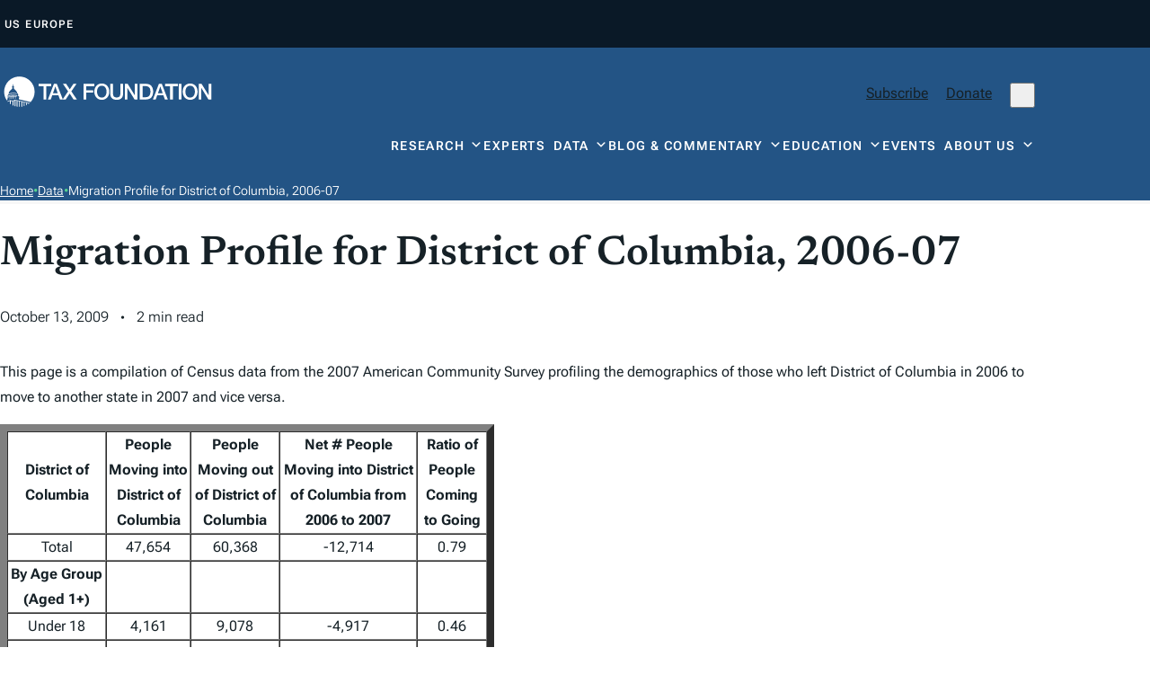

--- FILE ---
content_type: text/html; charset=UTF-8
request_url: https://taxfoundation.org/data/all/state/migration-profile-district-columbia-2006-07-0/
body_size: 45383
content:
<!doctype html>
<html lang="en-US">

<head>
  <meta charset="UTF-8"><script type="text/javascript">(window.NREUM||(NREUM={})).init={privacy:{cookies_enabled:true},ajax:{deny_list:["bam.nr-data.net"]},feature_flags:["soft_nav"],distributed_tracing:{enabled:true}};(window.NREUM||(NREUM={})).loader_config={agentID:"594558321",accountID:"6513845",trustKey:"6513845",xpid:"UgMGUl5XDRAFU1RWAgUAVVU=",licenseKey:"NRJS-b66fb15c01d7742be53",applicationID:"575454731",browserID:"594558321"};;/*! For license information please see nr-loader-spa-1.308.0.min.js.LICENSE.txt */
(()=>{var e,t,r={384:(e,t,r)=>{"use strict";r.d(t,{NT:()=>a,US:()=>u,Zm:()=>o,bQ:()=>d,dV:()=>c,pV:()=>l});var n=r(6154),i=r(1863),s=r(1910);const a={beacon:"bam.nr-data.net",errorBeacon:"bam.nr-data.net"};function o(){return n.gm.NREUM||(n.gm.NREUM={}),void 0===n.gm.newrelic&&(n.gm.newrelic=n.gm.NREUM),n.gm.NREUM}function c(){let e=o();return e.o||(e.o={ST:n.gm.setTimeout,SI:n.gm.setImmediate||n.gm.setInterval,CT:n.gm.clearTimeout,XHR:n.gm.XMLHttpRequest,REQ:n.gm.Request,EV:n.gm.Event,PR:n.gm.Promise,MO:n.gm.MutationObserver,FETCH:n.gm.fetch,WS:n.gm.WebSocket},(0,s.i)(...Object.values(e.o))),e}function d(e,t){let r=o();r.initializedAgents??={},t.initializedAt={ms:(0,i.t)(),date:new Date},r.initializedAgents[e]=t}function u(e,t){o()[e]=t}function l(){return function(){let e=o();const t=e.info||{};e.info={beacon:a.beacon,errorBeacon:a.errorBeacon,...t}}(),function(){let e=o();const t=e.init||{};e.init={...t}}(),c(),function(){let e=o();const t=e.loader_config||{};e.loader_config={...t}}(),o()}},782:(e,t,r)=>{"use strict";r.d(t,{T:()=>n});const n=r(860).K7.pageViewTiming},860:(e,t,r)=>{"use strict";r.d(t,{$J:()=>u,K7:()=>c,P3:()=>d,XX:()=>i,Yy:()=>o,df:()=>s,qY:()=>n,v4:()=>a});const n="events",i="jserrors",s="browser/blobs",a="rum",o="browser/logs",c={ajax:"ajax",genericEvents:"generic_events",jserrors:i,logging:"logging",metrics:"metrics",pageAction:"page_action",pageViewEvent:"page_view_event",pageViewTiming:"page_view_timing",sessionReplay:"session_replay",sessionTrace:"session_trace",softNav:"soft_navigations",spa:"spa"},d={[c.pageViewEvent]:1,[c.pageViewTiming]:2,[c.metrics]:3,[c.jserrors]:4,[c.spa]:5,[c.ajax]:6,[c.sessionTrace]:7,[c.softNav]:8,[c.sessionReplay]:9,[c.logging]:10,[c.genericEvents]:11},u={[c.pageViewEvent]:a,[c.pageViewTiming]:n,[c.ajax]:n,[c.spa]:n,[c.softNav]:n,[c.metrics]:i,[c.jserrors]:i,[c.sessionTrace]:s,[c.sessionReplay]:s,[c.logging]:o,[c.genericEvents]:"ins"}},944:(e,t,r)=>{"use strict";r.d(t,{R:()=>i});var n=r(3241);function i(e,t){"function"==typeof console.debug&&(console.debug("New Relic Warning: https://github.com/newrelic/newrelic-browser-agent/blob/main/docs/warning-codes.md#".concat(e),t),(0,n.W)({agentIdentifier:null,drained:null,type:"data",name:"warn",feature:"warn",data:{code:e,secondary:t}}))}},993:(e,t,r)=>{"use strict";r.d(t,{A$:()=>s,ET:()=>a,TZ:()=>o,p_:()=>i});var n=r(860);const i={ERROR:"ERROR",WARN:"WARN",INFO:"INFO",DEBUG:"DEBUG",TRACE:"TRACE"},s={OFF:0,ERROR:1,WARN:2,INFO:3,DEBUG:4,TRACE:5},a="log",o=n.K7.logging},1541:(e,t,r)=>{"use strict";r.d(t,{U:()=>i,f:()=>n});const n={MFE:"MFE",BA:"BA"};function i(e,t){if(2!==t?.harvestEndpointVersion)return{};const r=t.agentRef.runtime.appMetadata.agents[0].entityGuid;return e?{"source.id":e.id,"source.name":e.name,"source.type":e.type,"parent.id":e.parent?.id||r,"parent.type":e.parent?.type||n.BA}:{"entity.guid":r,appId:t.agentRef.info.applicationID}}},1687:(e,t,r)=>{"use strict";r.d(t,{Ak:()=>d,Ze:()=>h,x3:()=>u});var n=r(3241),i=r(7836),s=r(3606),a=r(860),o=r(2646);const c={};function d(e,t){const r={staged:!1,priority:a.P3[t]||0};l(e),c[e].get(t)||c[e].set(t,r)}function u(e,t){e&&c[e]&&(c[e].get(t)&&c[e].delete(t),p(e,t,!1),c[e].size&&f(e))}function l(e){if(!e)throw new Error("agentIdentifier required");c[e]||(c[e]=new Map)}function h(e="",t="feature",r=!1){if(l(e),!e||!c[e].get(t)||r)return p(e,t);c[e].get(t).staged=!0,f(e)}function f(e){const t=Array.from(c[e]);t.every(([e,t])=>t.staged)&&(t.sort((e,t)=>e[1].priority-t[1].priority),t.forEach(([t])=>{c[e].delete(t),p(e,t)}))}function p(e,t,r=!0){const a=e?i.ee.get(e):i.ee,c=s.i.handlers;if(!a.aborted&&a.backlog&&c){if((0,n.W)({agentIdentifier:e,type:"lifecycle",name:"drain",feature:t}),r){const e=a.backlog[t],r=c[t];if(r){for(let t=0;e&&t<e.length;++t)g(e[t],r);Object.entries(r).forEach(([e,t])=>{Object.values(t||{}).forEach(t=>{t[0]?.on&&t[0]?.context()instanceof o.y&&t[0].on(e,t[1])})})}}a.isolatedBacklog||delete c[t],a.backlog[t]=null,a.emit("drain-"+t,[])}}function g(e,t){var r=e[1];Object.values(t[r]||{}).forEach(t=>{var r=e[0];if(t[0]===r){var n=t[1],i=e[3],s=e[2];n.apply(i,s)}})}},1738:(e,t,r)=>{"use strict";r.d(t,{U:()=>f,Y:()=>h});var n=r(3241),i=r(9908),s=r(1863),a=r(944),o=r(5701),c=r(3969),d=r(8362),u=r(860),l=r(4261);function h(e,t,r,s){const h=s||r;!h||h[e]&&h[e]!==d.d.prototype[e]||(h[e]=function(){(0,i.p)(c.xV,["API/"+e+"/called"],void 0,u.K7.metrics,r.ee),(0,n.W)({agentIdentifier:r.agentIdentifier,drained:!!o.B?.[r.agentIdentifier],type:"data",name:"api",feature:l.Pl+e,data:{}});try{return t.apply(this,arguments)}catch(e){(0,a.R)(23,e)}})}function f(e,t,r,n,a){const o=e.info;null===r?delete o.jsAttributes[t]:o.jsAttributes[t]=r,(a||null===r)&&(0,i.p)(l.Pl+n,[(0,s.t)(),t,r],void 0,"session",e.ee)}},1741:(e,t,r)=>{"use strict";r.d(t,{W:()=>s});var n=r(944),i=r(4261);class s{#e(e,...t){if(this[e]!==s.prototype[e])return this[e](...t);(0,n.R)(35,e)}addPageAction(e,t){return this.#e(i.hG,e,t)}register(e){return this.#e(i.eY,e)}recordCustomEvent(e,t){return this.#e(i.fF,e,t)}setPageViewName(e,t){return this.#e(i.Fw,e,t)}setCustomAttribute(e,t,r){return this.#e(i.cD,e,t,r)}noticeError(e,t){return this.#e(i.o5,e,t)}setUserId(e,t=!1){return this.#e(i.Dl,e,t)}setApplicationVersion(e){return this.#e(i.nb,e)}setErrorHandler(e){return this.#e(i.bt,e)}addRelease(e,t){return this.#e(i.k6,e,t)}log(e,t){return this.#e(i.$9,e,t)}start(){return this.#e(i.d3)}finished(e){return this.#e(i.BL,e)}recordReplay(){return this.#e(i.CH)}pauseReplay(){return this.#e(i.Tb)}addToTrace(e){return this.#e(i.U2,e)}setCurrentRouteName(e){return this.#e(i.PA,e)}interaction(e){return this.#e(i.dT,e)}wrapLogger(e,t,r){return this.#e(i.Wb,e,t,r)}measure(e,t){return this.#e(i.V1,e,t)}consent(e){return this.#e(i.Pv,e)}}},1863:(e,t,r)=>{"use strict";function n(){return Math.floor(performance.now())}r.d(t,{t:()=>n})},1910:(e,t,r)=>{"use strict";r.d(t,{i:()=>s});var n=r(944);const i=new Map;function s(...e){return e.every(e=>{if(i.has(e))return i.get(e);const t="function"==typeof e?e.toString():"",r=t.includes("[native code]"),s=t.includes("nrWrapper");return r||s||(0,n.R)(64,e?.name||t),i.set(e,r),r})}},2555:(e,t,r)=>{"use strict";r.d(t,{D:()=>o,f:()=>a});var n=r(384),i=r(8122);const s={beacon:n.NT.beacon,errorBeacon:n.NT.errorBeacon,licenseKey:void 0,applicationID:void 0,sa:void 0,queueTime:void 0,applicationTime:void 0,ttGuid:void 0,user:void 0,account:void 0,product:void 0,extra:void 0,jsAttributes:{},userAttributes:void 0,atts:void 0,transactionName:void 0,tNamePlain:void 0};function a(e){try{return!!e.licenseKey&&!!e.errorBeacon&&!!e.applicationID}catch(e){return!1}}const o=e=>(0,i.a)(e,s)},2614:(e,t,r)=>{"use strict";r.d(t,{BB:()=>a,H3:()=>n,g:()=>d,iL:()=>c,tS:()=>o,uh:()=>i,wk:()=>s});const n="NRBA",i="SESSION",s=144e5,a=18e5,o={STARTED:"session-started",PAUSE:"session-pause",RESET:"session-reset",RESUME:"session-resume",UPDATE:"session-update"},c={SAME_TAB:"same-tab",CROSS_TAB:"cross-tab"},d={OFF:0,FULL:1,ERROR:2}},2646:(e,t,r)=>{"use strict";r.d(t,{y:()=>n});class n{constructor(e){this.contextId=e}}},2843:(e,t,r)=>{"use strict";r.d(t,{G:()=>s,u:()=>i});var n=r(3878);function i(e,t=!1,r,i){(0,n.DD)("visibilitychange",function(){if(t)return void("hidden"===document.visibilityState&&e());e(document.visibilityState)},r,i)}function s(e,t,r){(0,n.sp)("pagehide",e,t,r)}},3241:(e,t,r)=>{"use strict";r.d(t,{W:()=>s});var n=r(6154);const i="newrelic";function s(e={}){try{n.gm.dispatchEvent(new CustomEvent(i,{detail:e}))}catch(e){}}},3304:(e,t,r)=>{"use strict";r.d(t,{A:()=>s});var n=r(7836);const i=()=>{const e=new WeakSet;return(t,r)=>{if("object"==typeof r&&null!==r){if(e.has(r))return;e.add(r)}return r}};function s(e){try{return JSON.stringify(e,i())??""}catch(e){try{n.ee.emit("internal-error",[e])}catch(e){}return""}}},3333:(e,t,r)=>{"use strict";r.d(t,{$v:()=>u,TZ:()=>n,Xh:()=>c,Zp:()=>i,kd:()=>d,mq:()=>o,nf:()=>a,qN:()=>s});const n=r(860).K7.genericEvents,i=["auxclick","click","copy","keydown","paste","scrollend"],s=["focus","blur"],a=4,o=1e3,c=2e3,d=["PageAction","UserAction","BrowserPerformance"],u={RESOURCES:"experimental.resources",REGISTER:"register"}},3434:(e,t,r)=>{"use strict";r.d(t,{Jt:()=>s,YM:()=>d});var n=r(7836),i=r(5607);const s="nr@original:".concat(i.W),a=50;var o=Object.prototype.hasOwnProperty,c=!1;function d(e,t){return e||(e=n.ee),r.inPlace=function(e,t,n,i,s){n||(n="");const a="-"===n.charAt(0);for(let o=0;o<t.length;o++){const c=t[o],d=e[c];l(d)||(e[c]=r(d,a?c+n:n,i,c,s))}},r.flag=s,r;function r(t,r,n,c,d){return l(t)?t:(r||(r=""),nrWrapper[s]=t,function(e,t,r){if(Object.defineProperty&&Object.keys)try{return Object.keys(e).forEach(function(r){Object.defineProperty(t,r,{get:function(){return e[r]},set:function(t){return e[r]=t,t}})}),t}catch(e){u([e],r)}for(var n in e)o.call(e,n)&&(t[n]=e[n])}(t,nrWrapper,e),nrWrapper);function nrWrapper(){var s,o,l,h;let f;try{o=this,s=[...arguments],l="function"==typeof n?n(s,o):n||{}}catch(t){u([t,"",[s,o,c],l],e)}i(r+"start",[s,o,c],l,d);const p=performance.now();let g;try{return h=t.apply(o,s),g=performance.now(),h}catch(e){throw g=performance.now(),i(r+"err",[s,o,e],l,d),f=e,f}finally{const e=g-p,t={start:p,end:g,duration:e,isLongTask:e>=a,methodName:c,thrownError:f};t.isLongTask&&i("long-task",[t,o],l,d),i(r+"end",[s,o,h],l,d)}}}function i(r,n,i,s){if(!c||t){var a=c;c=!0;try{e.emit(r,n,i,t,s)}catch(t){u([t,r,n,i],e)}c=a}}}function u(e,t){t||(t=n.ee);try{t.emit("internal-error",e)}catch(e){}}function l(e){return!(e&&"function"==typeof e&&e.apply&&!e[s])}},3606:(e,t,r)=>{"use strict";r.d(t,{i:()=>s});var n=r(9908);s.on=a;var i=s.handlers={};function s(e,t,r,s){a(s||n.d,i,e,t,r)}function a(e,t,r,i,s){s||(s="feature"),e||(e=n.d);var a=t[s]=t[s]||{};(a[r]=a[r]||[]).push([e,i])}},3738:(e,t,r)=>{"use strict";r.d(t,{He:()=>i,Kp:()=>o,Lc:()=>d,Rz:()=>u,TZ:()=>n,bD:()=>s,d3:()=>a,jx:()=>l,sl:()=>h,uP:()=>c});const n=r(860).K7.sessionTrace,i="bstResource",s="resource",a="-start",o="-end",c="fn"+a,d="fn"+o,u="pushState",l=1e3,h=3e4},3785:(e,t,r)=>{"use strict";r.d(t,{R:()=>c,b:()=>d});var n=r(9908),i=r(1863),s=r(860),a=r(3969),o=r(993);function c(e,t,r={},c=o.p_.INFO,d=!0,u,l=(0,i.t)()){(0,n.p)(a.xV,["API/logging/".concat(c.toLowerCase(),"/called")],void 0,s.K7.metrics,e),(0,n.p)(o.ET,[l,t,r,c,d,u],void 0,s.K7.logging,e)}function d(e){return"string"==typeof e&&Object.values(o.p_).some(t=>t===e.toUpperCase().trim())}},3878:(e,t,r)=>{"use strict";function n(e,t){return{capture:e,passive:!1,signal:t}}function i(e,t,r=!1,i){window.addEventListener(e,t,n(r,i))}function s(e,t,r=!1,i){document.addEventListener(e,t,n(r,i))}r.d(t,{DD:()=>s,jT:()=>n,sp:()=>i})},3962:(e,t,r)=>{"use strict";r.d(t,{AM:()=>a,O2:()=>l,OV:()=>s,Qu:()=>h,TZ:()=>c,ih:()=>f,pP:()=>o,t1:()=>u,tC:()=>i,wD:()=>d});var n=r(860);const i=["click","keydown","submit"],s="popstate",a="api",o="initialPageLoad",c=n.K7.softNav,d=5e3,u=500,l={INITIAL_PAGE_LOAD:"",ROUTE_CHANGE:1,UNSPECIFIED:2},h={INTERACTION:1,AJAX:2,CUSTOM_END:3,CUSTOM_TRACER:4},f={IP:"in progress",PF:"pending finish",FIN:"finished",CAN:"cancelled"}},3969:(e,t,r)=>{"use strict";r.d(t,{TZ:()=>n,XG:()=>o,rs:()=>i,xV:()=>a,z_:()=>s});const n=r(860).K7.metrics,i="sm",s="cm",a="storeSupportabilityMetrics",o="storeEventMetrics"},4234:(e,t,r)=>{"use strict";r.d(t,{W:()=>s});var n=r(7836),i=r(1687);class s{constructor(e,t){this.agentIdentifier=e,this.ee=n.ee.get(e),this.featureName=t,this.blocked=!1}deregisterDrain(){(0,i.x3)(this.agentIdentifier,this.featureName)}}},4261:(e,t,r)=>{"use strict";r.d(t,{$9:()=>u,BL:()=>c,CH:()=>p,Dl:()=>R,Fw:()=>w,PA:()=>v,Pl:()=>n,Pv:()=>A,Tb:()=>h,U2:()=>a,V1:()=>E,Wb:()=>T,bt:()=>y,cD:()=>b,d3:()=>x,dT:()=>d,eY:()=>g,fF:()=>f,hG:()=>s,hw:()=>i,k6:()=>o,nb:()=>m,o5:()=>l});const n="api-",i=n+"ixn-",s="addPageAction",a="addToTrace",o="addRelease",c="finished",d="interaction",u="log",l="noticeError",h="pauseReplay",f="recordCustomEvent",p="recordReplay",g="register",m="setApplicationVersion",v="setCurrentRouteName",b="setCustomAttribute",y="setErrorHandler",w="setPageViewName",R="setUserId",x="start",T="wrapLogger",E="measure",A="consent"},5205:(e,t,r)=>{"use strict";r.d(t,{j:()=>S});var n=r(384),i=r(1741);var s=r(2555),a=r(3333);const o=e=>{if(!e||"string"!=typeof e)return!1;try{document.createDocumentFragment().querySelector(e)}catch{return!1}return!0};var c=r(2614),d=r(944),u=r(8122);const l="[data-nr-mask]",h=e=>(0,u.a)(e,(()=>{const e={feature_flags:[],experimental:{allow_registered_children:!1,resources:!1},mask_selector:"*",block_selector:"[data-nr-block]",mask_input_options:{color:!1,date:!1,"datetime-local":!1,email:!1,month:!1,number:!1,range:!1,search:!1,tel:!1,text:!1,time:!1,url:!1,week:!1,textarea:!1,select:!1,password:!0}};return{ajax:{deny_list:void 0,block_internal:!0,enabled:!0,autoStart:!0},api:{get allow_registered_children(){return e.feature_flags.includes(a.$v.REGISTER)||e.experimental.allow_registered_children},set allow_registered_children(t){e.experimental.allow_registered_children=t},duplicate_registered_data:!1},browser_consent_mode:{enabled:!1},distributed_tracing:{enabled:void 0,exclude_newrelic_header:void 0,cors_use_newrelic_header:void 0,cors_use_tracecontext_headers:void 0,allowed_origins:void 0},get feature_flags(){return e.feature_flags},set feature_flags(t){e.feature_flags=t},generic_events:{enabled:!0,autoStart:!0},harvest:{interval:30},jserrors:{enabled:!0,autoStart:!0},logging:{enabled:!0,autoStart:!0},metrics:{enabled:!0,autoStart:!0},obfuscate:void 0,page_action:{enabled:!0},page_view_event:{enabled:!0,autoStart:!0},page_view_timing:{enabled:!0,autoStart:!0},performance:{capture_marks:!1,capture_measures:!1,capture_detail:!0,resources:{get enabled(){return e.feature_flags.includes(a.$v.RESOURCES)||e.experimental.resources},set enabled(t){e.experimental.resources=t},asset_types:[],first_party_domains:[],ignore_newrelic:!0}},privacy:{cookies_enabled:!0},proxy:{assets:void 0,beacon:void 0},session:{expiresMs:c.wk,inactiveMs:c.BB},session_replay:{autoStart:!0,enabled:!1,preload:!1,sampling_rate:10,error_sampling_rate:100,collect_fonts:!1,inline_images:!1,fix_stylesheets:!0,mask_all_inputs:!0,get mask_text_selector(){return e.mask_selector},set mask_text_selector(t){o(t)?e.mask_selector="".concat(t,",").concat(l):""===t||null===t?e.mask_selector=l:(0,d.R)(5,t)},get block_class(){return"nr-block"},get ignore_class(){return"nr-ignore"},get mask_text_class(){return"nr-mask"},get block_selector(){return e.block_selector},set block_selector(t){o(t)?e.block_selector+=",".concat(t):""!==t&&(0,d.R)(6,t)},get mask_input_options(){return e.mask_input_options},set mask_input_options(t){t&&"object"==typeof t?e.mask_input_options={...t,password:!0}:(0,d.R)(7,t)}},session_trace:{enabled:!0,autoStart:!0},soft_navigations:{enabled:!0,autoStart:!0},spa:{enabled:!0,autoStart:!0},ssl:void 0,user_actions:{enabled:!0,elementAttributes:["id","className","tagName","type"]}}})());var f=r(6154),p=r(9324);let g=0;const m={buildEnv:p.F3,distMethod:p.Xs,version:p.xv,originTime:f.WN},v={consented:!1},b={appMetadata:{},get consented(){return this.session?.state?.consent||v.consented},set consented(e){v.consented=e},customTransaction:void 0,denyList:void 0,disabled:!1,harvester:void 0,isolatedBacklog:!1,isRecording:!1,loaderType:void 0,maxBytes:3e4,obfuscator:void 0,onerror:void 0,ptid:void 0,releaseIds:{},session:void 0,timeKeeper:void 0,registeredEntities:[],jsAttributesMetadata:{bytes:0},get harvestCount(){return++g}},y=e=>{const t=(0,u.a)(e,b),r=Object.keys(m).reduce((e,t)=>(e[t]={value:m[t],writable:!1,configurable:!0,enumerable:!0},e),{});return Object.defineProperties(t,r)};var w=r(5701);const R=e=>{const t=e.startsWith("http");e+="/",r.p=t?e:"https://"+e};var x=r(7836),T=r(3241);const E={accountID:void 0,trustKey:void 0,agentID:void 0,licenseKey:void 0,applicationID:void 0,xpid:void 0},A=e=>(0,u.a)(e,E),_=new Set;function S(e,t={},r,a){let{init:o,info:c,loader_config:d,runtime:u={},exposed:l=!0}=t;if(!c){const e=(0,n.pV)();o=e.init,c=e.info,d=e.loader_config}e.init=h(o||{}),e.loader_config=A(d||{}),c.jsAttributes??={},f.bv&&(c.jsAttributes.isWorker=!0),e.info=(0,s.D)(c);const p=e.init,g=[c.beacon,c.errorBeacon];_.has(e.agentIdentifier)||(p.proxy.assets&&(R(p.proxy.assets),g.push(p.proxy.assets)),p.proxy.beacon&&g.push(p.proxy.beacon),e.beacons=[...g],function(e){const t=(0,n.pV)();Object.getOwnPropertyNames(i.W.prototype).forEach(r=>{const n=i.W.prototype[r];if("function"!=typeof n||"constructor"===n)return;let s=t[r];e[r]&&!1!==e.exposed&&"micro-agent"!==e.runtime?.loaderType&&(t[r]=(...t)=>{const n=e[r](...t);return s?s(...t):n})})}(e),(0,n.US)("activatedFeatures",w.B)),u.denyList=[...p.ajax.deny_list||[],...p.ajax.block_internal?g:[]],u.ptid=e.agentIdentifier,u.loaderType=r,e.runtime=y(u),_.has(e.agentIdentifier)||(e.ee=x.ee.get(e.agentIdentifier),e.exposed=l,(0,T.W)({agentIdentifier:e.agentIdentifier,drained:!!w.B?.[e.agentIdentifier],type:"lifecycle",name:"initialize",feature:void 0,data:e.config})),_.add(e.agentIdentifier)}},5270:(e,t,r)=>{"use strict";r.d(t,{Aw:()=>a,SR:()=>s,rF:()=>o});var n=r(384),i=r(7767);function s(e){return!!(0,n.dV)().o.MO&&(0,i.V)(e)&&!0===e?.session_trace.enabled}function a(e){return!0===e?.session_replay.preload&&s(e)}function o(e,t){try{if("string"==typeof t?.type){if("password"===t.type.toLowerCase())return"*".repeat(e?.length||0);if(void 0!==t?.dataset?.nrUnmask||t?.classList?.contains("nr-unmask"))return e}}catch(e){}return"string"==typeof e?e.replace(/[\S]/g,"*"):"*".repeat(e?.length||0)}},5289:(e,t,r)=>{"use strict";r.d(t,{GG:()=>a,Qr:()=>c,sB:()=>o});var n=r(3878),i=r(6389);function s(){return"undefined"==typeof document||"complete"===document.readyState}function a(e,t){if(s())return e();const r=(0,i.J)(e),a=setInterval(()=>{s()&&(clearInterval(a),r())},500);(0,n.sp)("load",r,t)}function o(e){if(s())return e();(0,n.DD)("DOMContentLoaded",e)}function c(e){if(s())return e();(0,n.sp)("popstate",e)}},5607:(e,t,r)=>{"use strict";r.d(t,{W:()=>n});const n=(0,r(9566).bz)()},5701:(e,t,r)=>{"use strict";r.d(t,{B:()=>s,t:()=>a});var n=r(3241);const i=new Set,s={};function a(e,t){const r=t.agentIdentifier;s[r]??={},e&&"object"==typeof e&&(i.has(r)||(t.ee.emit("rumresp",[e]),s[r]=e,i.add(r),(0,n.W)({agentIdentifier:r,loaded:!0,drained:!0,type:"lifecycle",name:"load",feature:void 0,data:e})))}},6154:(e,t,r)=>{"use strict";r.d(t,{OF:()=>d,RI:()=>i,WN:()=>h,bv:()=>s,eN:()=>f,gm:()=>a,lR:()=>l,m:()=>c,mw:()=>o,sb:()=>u});var n=r(1863);const i="undefined"!=typeof window&&!!window.document,s="undefined"!=typeof WorkerGlobalScope&&("undefined"!=typeof self&&self instanceof WorkerGlobalScope&&self.navigator instanceof WorkerNavigator||"undefined"!=typeof globalThis&&globalThis instanceof WorkerGlobalScope&&globalThis.navigator instanceof WorkerNavigator),a=i?window:"undefined"!=typeof WorkerGlobalScope&&("undefined"!=typeof self&&self instanceof WorkerGlobalScope&&self||"undefined"!=typeof globalThis&&globalThis instanceof WorkerGlobalScope&&globalThis),o=Boolean("hidden"===a?.document?.visibilityState),c=""+a?.location,d=/iPad|iPhone|iPod/.test(a.navigator?.userAgent),u=d&&"undefined"==typeof SharedWorker,l=(()=>{const e=a.navigator?.userAgent?.match(/Firefox[/\s](\d+\.\d+)/);return Array.isArray(e)&&e.length>=2?+e[1]:0})(),h=Date.now()-(0,n.t)(),f=()=>"undefined"!=typeof PerformanceNavigationTiming&&a?.performance?.getEntriesByType("navigation")?.[0]?.responseStart},6344:(e,t,r)=>{"use strict";r.d(t,{BB:()=>u,Qb:()=>l,TZ:()=>i,Ug:()=>a,Vh:()=>s,_s:()=>o,bc:()=>d,yP:()=>c});var n=r(2614);const i=r(860).K7.sessionReplay,s="errorDuringReplay",a=.12,o={DomContentLoaded:0,Load:1,FullSnapshot:2,IncrementalSnapshot:3,Meta:4,Custom:5},c={[n.g.ERROR]:15e3,[n.g.FULL]:3e5,[n.g.OFF]:0},d={RESET:{message:"Session was reset",sm:"Reset"},IMPORT:{message:"Recorder failed to import",sm:"Import"},TOO_MANY:{message:"429: Too Many Requests",sm:"Too-Many"},TOO_BIG:{message:"Payload was too large",sm:"Too-Big"},CROSS_TAB:{message:"Session Entity was set to OFF on another tab",sm:"Cross-Tab"},ENTITLEMENTS:{message:"Session Replay is not allowed and will not be started",sm:"Entitlement"}},u=5e3,l={API:"api",RESUME:"resume",SWITCH_TO_FULL:"switchToFull",INITIALIZE:"initialize",PRELOAD:"preload"}},6389:(e,t,r)=>{"use strict";function n(e,t=500,r={}){const n=r?.leading||!1;let i;return(...r)=>{n&&void 0===i&&(e.apply(this,r),i=setTimeout(()=>{i=clearTimeout(i)},t)),n||(clearTimeout(i),i=setTimeout(()=>{e.apply(this,r)},t))}}function i(e){let t=!1;return(...r)=>{t||(t=!0,e.apply(this,r))}}r.d(t,{J:()=>i,s:()=>n})},6630:(e,t,r)=>{"use strict";r.d(t,{T:()=>n});const n=r(860).K7.pageViewEvent},6774:(e,t,r)=>{"use strict";r.d(t,{T:()=>n});const n=r(860).K7.jserrors},7295:(e,t,r)=>{"use strict";r.d(t,{Xv:()=>a,gX:()=>i,iW:()=>s});var n=[];function i(e){if(!e||s(e))return!1;if(0===n.length)return!0;if("*"===n[0].hostname)return!1;for(var t=0;t<n.length;t++){var r=n[t];if(r.hostname.test(e.hostname)&&r.pathname.test(e.pathname))return!1}return!0}function s(e){return void 0===e.hostname}function a(e){if(n=[],e&&e.length)for(var t=0;t<e.length;t++){let r=e[t];if(!r)continue;if("*"===r)return void(n=[{hostname:"*"}]);0===r.indexOf("http://")?r=r.substring(7):0===r.indexOf("https://")&&(r=r.substring(8));const i=r.indexOf("/");let s,a;i>0?(s=r.substring(0,i),a=r.substring(i)):(s=r,a="*");let[c]=s.split(":");n.push({hostname:o(c),pathname:o(a,!0)})}}function o(e,t=!1){const r=e.replace(/[.+?^${}()|[\]\\]/g,e=>"\\"+e).replace(/\*/g,".*?");return new RegExp((t?"^":"")+r+"$")}},7485:(e,t,r)=>{"use strict";r.d(t,{D:()=>i});var n=r(6154);function i(e){if(0===(e||"").indexOf("data:"))return{protocol:"data"};try{const t=new URL(e,location.href),r={port:t.port,hostname:t.hostname,pathname:t.pathname,search:t.search,protocol:t.protocol.slice(0,t.protocol.indexOf(":")),sameOrigin:t.protocol===n.gm?.location?.protocol&&t.host===n.gm?.location?.host};return r.port&&""!==r.port||("http:"===t.protocol&&(r.port="80"),"https:"===t.protocol&&(r.port="443")),r.pathname&&""!==r.pathname?r.pathname.startsWith("/")||(r.pathname="/".concat(r.pathname)):r.pathname="/",r}catch(e){return{}}}},7699:(e,t,r)=>{"use strict";r.d(t,{It:()=>s,KC:()=>o,No:()=>i,qh:()=>a});var n=r(860);const i=16e3,s=1e6,a="SESSION_ERROR",o={[n.K7.logging]:!0,[n.K7.genericEvents]:!1,[n.K7.jserrors]:!1,[n.K7.ajax]:!1}},7767:(e,t,r)=>{"use strict";r.d(t,{V:()=>i});var n=r(6154);const i=e=>n.RI&&!0===e?.privacy.cookies_enabled},7836:(e,t,r)=>{"use strict";r.d(t,{P:()=>o,ee:()=>c});var n=r(384),i=r(8990),s=r(2646),a=r(5607);const o="nr@context:".concat(a.W),c=function e(t,r){var n={},a={},u={},l=!1;try{l=16===r.length&&d.initializedAgents?.[r]?.runtime.isolatedBacklog}catch(e){}var h={on:p,addEventListener:p,removeEventListener:function(e,t){var r=n[e];if(!r)return;for(var i=0;i<r.length;i++)r[i]===t&&r.splice(i,1)},emit:function(e,r,n,i,s){!1!==s&&(s=!0);if(c.aborted&&!i)return;t&&s&&t.emit(e,r,n);var o=f(n);g(e).forEach(e=>{e.apply(o,r)});var d=v()[a[e]];d&&d.push([h,e,r,o]);return o},get:m,listeners:g,context:f,buffer:function(e,t){const r=v();if(t=t||"feature",h.aborted)return;Object.entries(e||{}).forEach(([e,n])=>{a[n]=t,t in r||(r[t]=[])})},abort:function(){h._aborted=!0,Object.keys(h.backlog).forEach(e=>{delete h.backlog[e]})},isBuffering:function(e){return!!v()[a[e]]},debugId:r,backlog:l?{}:t&&"object"==typeof t.backlog?t.backlog:{},isolatedBacklog:l};return Object.defineProperty(h,"aborted",{get:()=>{let e=h._aborted||!1;return e||(t&&(e=t.aborted),e)}}),h;function f(e){return e&&e instanceof s.y?e:e?(0,i.I)(e,o,()=>new s.y(o)):new s.y(o)}function p(e,t){n[e]=g(e).concat(t)}function g(e){return n[e]||[]}function m(t){return u[t]=u[t]||e(h,t)}function v(){return h.backlog}}(void 0,"globalEE"),d=(0,n.Zm)();d.ee||(d.ee=c)},8122:(e,t,r)=>{"use strict";r.d(t,{a:()=>i});var n=r(944);function i(e,t){try{if(!e||"object"!=typeof e)return(0,n.R)(3);if(!t||"object"!=typeof t)return(0,n.R)(4);const r=Object.create(Object.getPrototypeOf(t),Object.getOwnPropertyDescriptors(t)),s=0===Object.keys(r).length?e:r;for(let a in s)if(void 0!==e[a])try{if(null===e[a]){r[a]=null;continue}Array.isArray(e[a])&&Array.isArray(t[a])?r[a]=Array.from(new Set([...e[a],...t[a]])):"object"==typeof e[a]&&"object"==typeof t[a]?r[a]=i(e[a],t[a]):r[a]=e[a]}catch(e){r[a]||(0,n.R)(1,e)}return r}catch(e){(0,n.R)(2,e)}}},8139:(e,t,r)=>{"use strict";r.d(t,{u:()=>h});var n=r(7836),i=r(3434),s=r(8990),a=r(6154);const o={},c=a.gm.XMLHttpRequest,d="addEventListener",u="removeEventListener",l="nr@wrapped:".concat(n.P);function h(e){var t=function(e){return(e||n.ee).get("events")}(e);if(o[t.debugId]++)return t;o[t.debugId]=1;var r=(0,i.YM)(t,!0);function h(e){r.inPlace(e,[d,u],"-",p)}function p(e,t){return e[1]}return"getPrototypeOf"in Object&&(a.RI&&f(document,h),c&&f(c.prototype,h),f(a.gm,h)),t.on(d+"-start",function(e,t){var n=e[1];if(null!==n&&("function"==typeof n||"object"==typeof n)&&"newrelic"!==e[0]){var i=(0,s.I)(n,l,function(){var e={object:function(){if("function"!=typeof n.handleEvent)return;return n.handleEvent.apply(n,arguments)},function:n}[typeof n];return e?r(e,"fn-",null,e.name||"anonymous"):n});this.wrapped=e[1]=i}}),t.on(u+"-start",function(e){e[1]=this.wrapped||e[1]}),t}function f(e,t,...r){let n=e;for(;"object"==typeof n&&!Object.prototype.hasOwnProperty.call(n,d);)n=Object.getPrototypeOf(n);n&&t(n,...r)}},8362:(e,t,r)=>{"use strict";r.d(t,{d:()=>s});var n=r(9566),i=r(1741);class s extends i.W{agentIdentifier=(0,n.LA)(16)}},8374:(e,t,r)=>{r.nc=(()=>{try{return document?.currentScript?.nonce}catch(e){}return""})()},8990:(e,t,r)=>{"use strict";r.d(t,{I:()=>i});var n=Object.prototype.hasOwnProperty;function i(e,t,r){if(n.call(e,t))return e[t];var i=r();if(Object.defineProperty&&Object.keys)try{return Object.defineProperty(e,t,{value:i,writable:!0,enumerable:!1}),i}catch(e){}return e[t]=i,i}},9119:(e,t,r)=>{"use strict";r.d(t,{L:()=>s});var n=/([^?#]*)[^#]*(#[^?]*|$).*/,i=/([^?#]*)().*/;function s(e,t){return e?e.replace(t?n:i,"$1$2"):e}},9300:(e,t,r)=>{"use strict";r.d(t,{T:()=>n});const n=r(860).K7.ajax},9324:(e,t,r)=>{"use strict";r.d(t,{AJ:()=>a,F3:()=>i,Xs:()=>s,Yq:()=>o,xv:()=>n});const n="1.308.0",i="PROD",s="CDN",a="@newrelic/rrweb",o="1.0.1"},9566:(e,t,r)=>{"use strict";r.d(t,{LA:()=>o,ZF:()=>c,bz:()=>a,el:()=>d});var n=r(6154);const i="xxxxxxxx-xxxx-4xxx-yxxx-xxxxxxxxxxxx";function s(e,t){return e?15&e[t]:16*Math.random()|0}function a(){const e=n.gm?.crypto||n.gm?.msCrypto;let t,r=0;return e&&e.getRandomValues&&(t=e.getRandomValues(new Uint8Array(30))),i.split("").map(e=>"x"===e?s(t,r++).toString(16):"y"===e?(3&s()|8).toString(16):e).join("")}function o(e){const t=n.gm?.crypto||n.gm?.msCrypto;let r,i=0;t&&t.getRandomValues&&(r=t.getRandomValues(new Uint8Array(e)));const a=[];for(var o=0;o<e;o++)a.push(s(r,i++).toString(16));return a.join("")}function c(){return o(16)}function d(){return o(32)}},9908:(e,t,r)=>{"use strict";r.d(t,{d:()=>n,p:()=>i});var n=r(7836).ee.get("handle");function i(e,t,r,i,s){s?(s.buffer([e],i),s.emit(e,t,r)):(n.buffer([e],i),n.emit(e,t,r))}}},n={};function i(e){var t=n[e];if(void 0!==t)return t.exports;var s=n[e]={exports:{}};return r[e](s,s.exports,i),s.exports}i.m=r,i.d=(e,t)=>{for(var r in t)i.o(t,r)&&!i.o(e,r)&&Object.defineProperty(e,r,{enumerable:!0,get:t[r]})},i.f={},i.e=e=>Promise.all(Object.keys(i.f).reduce((t,r)=>(i.f[r](e,t),t),[])),i.u=e=>({212:"nr-spa-compressor",249:"nr-spa-recorder",478:"nr-spa"}[e]+"-1.308.0.min.js"),i.o=(e,t)=>Object.prototype.hasOwnProperty.call(e,t),e={},t="NRBA-1.308.0.PROD:",i.l=(r,n,s,a)=>{if(e[r])e[r].push(n);else{var o,c;if(void 0!==s)for(var d=document.getElementsByTagName("script"),u=0;u<d.length;u++){var l=d[u];if(l.getAttribute("src")==r||l.getAttribute("data-webpack")==t+s){o=l;break}}if(!o){c=!0;var h={478:"sha512-RSfSVnmHk59T/uIPbdSE0LPeqcEdF4/+XhfJdBuccH5rYMOEZDhFdtnh6X6nJk7hGpzHd9Ujhsy7lZEz/ORYCQ==",249:"sha512-ehJXhmntm85NSqW4MkhfQqmeKFulra3klDyY0OPDUE+sQ3GokHlPh1pmAzuNy//3j4ac6lzIbmXLvGQBMYmrkg==",212:"sha512-B9h4CR46ndKRgMBcK+j67uSR2RCnJfGefU+A7FrgR/k42ovXy5x/MAVFiSvFxuVeEk/pNLgvYGMp1cBSK/G6Fg=="};(o=document.createElement("script")).charset="utf-8",i.nc&&o.setAttribute("nonce",i.nc),o.setAttribute("data-webpack",t+s),o.src=r,0!==o.src.indexOf(window.location.origin+"/")&&(o.crossOrigin="anonymous"),h[a]&&(o.integrity=h[a])}e[r]=[n];var f=(t,n)=>{o.onerror=o.onload=null,clearTimeout(p);var i=e[r];if(delete e[r],o.parentNode&&o.parentNode.removeChild(o),i&&i.forEach(e=>e(n)),t)return t(n)},p=setTimeout(f.bind(null,void 0,{type:"timeout",target:o}),12e4);o.onerror=f.bind(null,o.onerror),o.onload=f.bind(null,o.onload),c&&document.head.appendChild(o)}},i.r=e=>{"undefined"!=typeof Symbol&&Symbol.toStringTag&&Object.defineProperty(e,Symbol.toStringTag,{value:"Module"}),Object.defineProperty(e,"__esModule",{value:!0})},i.p="https://js-agent.newrelic.com/",(()=>{var e={38:0,788:0};i.f.j=(t,r)=>{var n=i.o(e,t)?e[t]:void 0;if(0!==n)if(n)r.push(n[2]);else{var s=new Promise((r,i)=>n=e[t]=[r,i]);r.push(n[2]=s);var a=i.p+i.u(t),o=new Error;i.l(a,r=>{if(i.o(e,t)&&(0!==(n=e[t])&&(e[t]=void 0),n)){var s=r&&("load"===r.type?"missing":r.type),a=r&&r.target&&r.target.src;o.message="Loading chunk "+t+" failed: ("+s+": "+a+")",o.name="ChunkLoadError",o.type=s,o.request=a,n[1](o)}},"chunk-"+t,t)}};var t=(t,r)=>{var n,s,[a,o,c]=r,d=0;if(a.some(t=>0!==e[t])){for(n in o)i.o(o,n)&&(i.m[n]=o[n]);if(c)c(i)}for(t&&t(r);d<a.length;d++)s=a[d],i.o(e,s)&&e[s]&&e[s][0](),e[s]=0},r=self["webpackChunk:NRBA-1.308.0.PROD"]=self["webpackChunk:NRBA-1.308.0.PROD"]||[];r.forEach(t.bind(null,0)),r.push=t.bind(null,r.push.bind(r))})(),(()=>{"use strict";i(8374);var e=i(8362),t=i(860);const r=Object.values(t.K7);var n=i(5205);var s=i(9908),a=i(1863),o=i(4261),c=i(1738);var d=i(1687),u=i(4234),l=i(5289),h=i(6154),f=i(944),p=i(5270),g=i(7767),m=i(6389),v=i(7699);class b extends u.W{constructor(e,t){super(e.agentIdentifier,t),this.agentRef=e,this.abortHandler=void 0,this.featAggregate=void 0,this.loadedSuccessfully=void 0,this.onAggregateImported=new Promise(e=>{this.loadedSuccessfully=e}),this.deferred=Promise.resolve(),!1===e.init[this.featureName].autoStart?this.deferred=new Promise((t,r)=>{this.ee.on("manual-start-all",(0,m.J)(()=>{(0,d.Ak)(e.agentIdentifier,this.featureName),t()}))}):(0,d.Ak)(e.agentIdentifier,t)}importAggregator(e,t,r={}){if(this.featAggregate)return;const n=async()=>{let n;await this.deferred;try{if((0,g.V)(e.init)){const{setupAgentSession:t}=await i.e(478).then(i.bind(i,8766));n=t(e)}}catch(e){(0,f.R)(20,e),this.ee.emit("internal-error",[e]),(0,s.p)(v.qh,[e],void 0,this.featureName,this.ee)}try{if(!this.#t(this.featureName,n,e.init))return(0,d.Ze)(this.agentIdentifier,this.featureName),void this.loadedSuccessfully(!1);const{Aggregate:i}=await t();this.featAggregate=new i(e,r),e.runtime.harvester.initializedAggregates.push(this.featAggregate),this.loadedSuccessfully(!0)}catch(e){(0,f.R)(34,e),this.abortHandler?.(),(0,d.Ze)(this.agentIdentifier,this.featureName,!0),this.loadedSuccessfully(!1),this.ee&&this.ee.abort()}};h.RI?(0,l.GG)(()=>n(),!0):n()}#t(e,r,n){if(this.blocked)return!1;switch(e){case t.K7.sessionReplay:return(0,p.SR)(n)&&!!r;case t.K7.sessionTrace:return!!r;default:return!0}}}var y=i(6630),w=i(2614),R=i(3241);class x extends b{static featureName=y.T;constructor(e){var t;super(e,y.T),this.setupInspectionEvents(e.agentIdentifier),t=e,(0,c.Y)(o.Fw,function(e,r){"string"==typeof e&&("/"!==e.charAt(0)&&(e="/"+e),t.runtime.customTransaction=(r||"http://custom.transaction")+e,(0,s.p)(o.Pl+o.Fw,[(0,a.t)()],void 0,void 0,t.ee))},t),this.importAggregator(e,()=>i.e(478).then(i.bind(i,2467)))}setupInspectionEvents(e){const t=(t,r)=>{t&&(0,R.W)({agentIdentifier:e,timeStamp:t.timeStamp,loaded:"complete"===t.target.readyState,type:"window",name:r,data:t.target.location+""})};(0,l.sB)(e=>{t(e,"DOMContentLoaded")}),(0,l.GG)(e=>{t(e,"load")}),(0,l.Qr)(e=>{t(e,"navigate")}),this.ee.on(w.tS.UPDATE,(t,r)=>{(0,R.W)({agentIdentifier:e,type:"lifecycle",name:"session",data:r})})}}var T=i(384);class E extends e.d{constructor(e){var t;(super(),h.gm)?(this.features={},(0,T.bQ)(this.agentIdentifier,this),this.desiredFeatures=new Set(e.features||[]),this.desiredFeatures.add(x),(0,n.j)(this,e,e.loaderType||"agent"),t=this,(0,c.Y)(o.cD,function(e,r,n=!1){if("string"==typeof e){if(["string","number","boolean"].includes(typeof r)||null===r)return(0,c.U)(t,e,r,o.cD,n);(0,f.R)(40,typeof r)}else(0,f.R)(39,typeof e)},t),function(e){(0,c.Y)(o.Dl,function(t,r=!1){if("string"!=typeof t&&null!==t)return void(0,f.R)(41,typeof t);const n=e.info.jsAttributes["enduser.id"];r&&null!=n&&n!==t?(0,s.p)(o.Pl+"setUserIdAndResetSession",[t],void 0,"session",e.ee):(0,c.U)(e,"enduser.id",t,o.Dl,!0)},e)}(this),function(e){(0,c.Y)(o.nb,function(t){if("string"==typeof t||null===t)return(0,c.U)(e,"application.version",t,o.nb,!1);(0,f.R)(42,typeof t)},e)}(this),function(e){(0,c.Y)(o.d3,function(){e.ee.emit("manual-start-all")},e)}(this),function(e){(0,c.Y)(o.Pv,function(t=!0){if("boolean"==typeof t){if((0,s.p)(o.Pl+o.Pv,[t],void 0,"session",e.ee),e.runtime.consented=t,t){const t=e.features.page_view_event;t.onAggregateImported.then(e=>{const r=t.featAggregate;e&&!r.sentRum&&r.sendRum()})}}else(0,f.R)(65,typeof t)},e)}(this),this.run()):(0,f.R)(21)}get config(){return{info:this.info,init:this.init,loader_config:this.loader_config,runtime:this.runtime}}get api(){return this}run(){try{const e=function(e){const t={};return r.forEach(r=>{t[r]=!!e[r]?.enabled}),t}(this.init),n=[...this.desiredFeatures];n.sort((e,r)=>t.P3[e.featureName]-t.P3[r.featureName]),n.forEach(r=>{if(!e[r.featureName]&&r.featureName!==t.K7.pageViewEvent)return;if(r.featureName===t.K7.spa)return void(0,f.R)(67);const n=function(e){switch(e){case t.K7.ajax:return[t.K7.jserrors];case t.K7.sessionTrace:return[t.K7.ajax,t.K7.pageViewEvent];case t.K7.sessionReplay:return[t.K7.sessionTrace];case t.K7.pageViewTiming:return[t.K7.pageViewEvent];default:return[]}}(r.featureName).filter(e=>!(e in this.features));n.length>0&&(0,f.R)(36,{targetFeature:r.featureName,missingDependencies:n}),this.features[r.featureName]=new r(this)})}catch(e){(0,f.R)(22,e);for(const e in this.features)this.features[e].abortHandler?.();const t=(0,T.Zm)();delete t.initializedAgents[this.agentIdentifier]?.features,delete this.sharedAggregator;return t.ee.get(this.agentIdentifier).abort(),!1}}}var A=i(2843),_=i(782);class S extends b{static featureName=_.T;constructor(e){super(e,_.T),h.RI&&((0,A.u)(()=>(0,s.p)("docHidden",[(0,a.t)()],void 0,_.T,this.ee),!0),(0,A.G)(()=>(0,s.p)("winPagehide",[(0,a.t)()],void 0,_.T,this.ee)),this.importAggregator(e,()=>i.e(478).then(i.bind(i,9917))))}}var O=i(3969);class I extends b{static featureName=O.TZ;constructor(e){super(e,O.TZ),h.RI&&document.addEventListener("securitypolicyviolation",e=>{(0,s.p)(O.xV,["Generic/CSPViolation/Detected"],void 0,this.featureName,this.ee)}),this.importAggregator(e,()=>i.e(478).then(i.bind(i,6555)))}}var N=i(6774),P=i(3878),k=i(3304);class D{constructor(e,t,r,n,i){this.name="UncaughtError",this.message="string"==typeof e?e:(0,k.A)(e),this.sourceURL=t,this.line=r,this.column=n,this.__newrelic=i}}function C(e){return M(e)?e:new D(void 0!==e?.message?e.message:e,e?.filename||e?.sourceURL,e?.lineno||e?.line,e?.colno||e?.col,e?.__newrelic,e?.cause)}function j(e){const t="Unhandled Promise Rejection: ";if(!e?.reason)return;if(M(e.reason)){try{e.reason.message.startsWith(t)||(e.reason.message=t+e.reason.message)}catch(e){}return C(e.reason)}const r=C(e.reason);return(r.message||"").startsWith(t)||(r.message=t+r.message),r}function L(e){if(e.error instanceof SyntaxError&&!/:\d+$/.test(e.error.stack?.trim())){const t=new D(e.message,e.filename,e.lineno,e.colno,e.error.__newrelic,e.cause);return t.name=SyntaxError.name,t}return M(e.error)?e.error:C(e)}function M(e){return e instanceof Error&&!!e.stack}function H(e,r,n,i,o=(0,a.t)()){"string"==typeof e&&(e=new Error(e)),(0,s.p)("err",[e,o,!1,r,n.runtime.isRecording,void 0,i],void 0,t.K7.jserrors,n.ee),(0,s.p)("uaErr",[],void 0,t.K7.genericEvents,n.ee)}var B=i(1541),K=i(993),W=i(3785);function U(e,{customAttributes:t={},level:r=K.p_.INFO}={},n,i,s=(0,a.t)()){(0,W.R)(n.ee,e,t,r,!1,i,s)}function F(e,r,n,i,c=(0,a.t)()){(0,s.p)(o.Pl+o.hG,[c,e,r,i],void 0,t.K7.genericEvents,n.ee)}function V(e,r,n,i,c=(0,a.t)()){const{start:d,end:u,customAttributes:l}=r||{},h={customAttributes:l||{}};if("object"!=typeof h.customAttributes||"string"!=typeof e||0===e.length)return void(0,f.R)(57);const p=(e,t)=>null==e?t:"number"==typeof e?e:e instanceof PerformanceMark?e.startTime:Number.NaN;if(h.start=p(d,0),h.end=p(u,c),Number.isNaN(h.start)||Number.isNaN(h.end))(0,f.R)(57);else{if(h.duration=h.end-h.start,!(h.duration<0))return(0,s.p)(o.Pl+o.V1,[h,e,i],void 0,t.K7.genericEvents,n.ee),h;(0,f.R)(58)}}function G(e,r={},n,i,c=(0,a.t)()){(0,s.p)(o.Pl+o.fF,[c,e,r,i],void 0,t.K7.genericEvents,n.ee)}function z(e){(0,c.Y)(o.eY,function(t){return Y(e,t)},e)}function Y(e,r,n){(0,f.R)(54,"newrelic.register"),r||={},r.type=B.f.MFE,r.licenseKey||=e.info.licenseKey,r.blocked=!1,r.parent=n||{},Array.isArray(r.tags)||(r.tags=[]);const i={};r.tags.forEach(e=>{"name"!==e&&"id"!==e&&(i["source.".concat(e)]=!0)}),r.isolated??=!0;let o=()=>{};const c=e.runtime.registeredEntities;if(!r.isolated){const e=c.find(({metadata:{target:{id:e}}})=>e===r.id&&!r.isolated);if(e)return e}const d=e=>{r.blocked=!0,o=e};function u(e){return"string"==typeof e&&!!e.trim()&&e.trim().length<501||"number"==typeof e}e.init.api.allow_registered_children||d((0,m.J)(()=>(0,f.R)(55))),u(r.id)&&u(r.name)||d((0,m.J)(()=>(0,f.R)(48,r)));const l={addPageAction:(t,n={})=>g(F,[t,{...i,...n},e],r),deregister:()=>{d((0,m.J)(()=>(0,f.R)(68)))},log:(t,n={})=>g(U,[t,{...n,customAttributes:{...i,...n.customAttributes||{}}},e],r),measure:(t,n={})=>g(V,[t,{...n,customAttributes:{...i,...n.customAttributes||{}}},e],r),noticeError:(t,n={})=>g(H,[t,{...i,...n},e],r),register:(t={})=>g(Y,[e,t],l.metadata.target),recordCustomEvent:(t,n={})=>g(G,[t,{...i,...n},e],r),setApplicationVersion:e=>p("application.version",e),setCustomAttribute:(e,t)=>p(e,t),setUserId:e=>p("enduser.id",e),metadata:{customAttributes:i,target:r}},h=()=>(r.blocked&&o(),r.blocked);h()||c.push(l);const p=(e,t)=>{h()||(i[e]=t)},g=(r,n,i)=>{if(h())return;const o=(0,a.t)();(0,s.p)(O.xV,["API/register/".concat(r.name,"/called")],void 0,t.K7.metrics,e.ee);try{if(e.init.api.duplicate_registered_data&&"register"!==r.name){let e=n;if(n[1]instanceof Object){const t={"child.id":i.id,"child.type":i.type};e="customAttributes"in n[1]?[n[0],{...n[1],customAttributes:{...n[1].customAttributes,...t}},...n.slice(2)]:[n[0],{...n[1],...t},...n.slice(2)]}r(...e,void 0,o)}return r(...n,i,o)}catch(e){(0,f.R)(50,e)}};return l}class Z extends b{static featureName=N.T;constructor(e){var t;super(e,N.T),t=e,(0,c.Y)(o.o5,(e,r)=>H(e,r,t),t),function(e){(0,c.Y)(o.bt,function(t){e.runtime.onerror=t},e)}(e),function(e){let t=0;(0,c.Y)(o.k6,function(e,r){++t>10||(this.runtime.releaseIds[e.slice(-200)]=(""+r).slice(-200))},e)}(e),z(e);try{this.removeOnAbort=new AbortController}catch(e){}this.ee.on("internal-error",(t,r)=>{this.abortHandler&&(0,s.p)("ierr",[C(t),(0,a.t)(),!0,{},e.runtime.isRecording,r],void 0,this.featureName,this.ee)}),h.gm.addEventListener("unhandledrejection",t=>{this.abortHandler&&(0,s.p)("err",[j(t),(0,a.t)(),!1,{unhandledPromiseRejection:1},e.runtime.isRecording],void 0,this.featureName,this.ee)},(0,P.jT)(!1,this.removeOnAbort?.signal)),h.gm.addEventListener("error",t=>{this.abortHandler&&(0,s.p)("err",[L(t),(0,a.t)(),!1,{},e.runtime.isRecording],void 0,this.featureName,this.ee)},(0,P.jT)(!1,this.removeOnAbort?.signal)),this.abortHandler=this.#r,this.importAggregator(e,()=>i.e(478).then(i.bind(i,2176)))}#r(){this.removeOnAbort?.abort(),this.abortHandler=void 0}}var q=i(8990);let X=1;function J(e){const t=typeof e;return!e||"object"!==t&&"function"!==t?-1:e===h.gm?0:(0,q.I)(e,"nr@id",function(){return X++})}function Q(e){if("string"==typeof e&&e.length)return e.length;if("object"==typeof e){if("undefined"!=typeof ArrayBuffer&&e instanceof ArrayBuffer&&e.byteLength)return e.byteLength;if("undefined"!=typeof Blob&&e instanceof Blob&&e.size)return e.size;if(!("undefined"!=typeof FormData&&e instanceof FormData))try{return(0,k.A)(e).length}catch(e){return}}}var ee=i(8139),te=i(7836),re=i(3434);const ne={},ie=["open","send"];function se(e){var t=e||te.ee;const r=function(e){return(e||te.ee).get("xhr")}(t);if(void 0===h.gm.XMLHttpRequest)return r;if(ne[r.debugId]++)return r;ne[r.debugId]=1,(0,ee.u)(t);var n=(0,re.YM)(r),i=h.gm.XMLHttpRequest,s=h.gm.MutationObserver,a=h.gm.Promise,o=h.gm.setInterval,c="readystatechange",d=["onload","onerror","onabort","onloadstart","onloadend","onprogress","ontimeout"],u=[],l=h.gm.XMLHttpRequest=function(e){const t=new i(e),s=r.context(t);try{r.emit("new-xhr",[t],s),t.addEventListener(c,(a=s,function(){var e=this;e.readyState>3&&!a.resolved&&(a.resolved=!0,r.emit("xhr-resolved",[],e)),n.inPlace(e,d,"fn-",y)}),(0,P.jT)(!1))}catch(e){(0,f.R)(15,e);try{r.emit("internal-error",[e])}catch(e){}}var a;return t};function p(e,t){n.inPlace(t,["onreadystatechange"],"fn-",y)}if(function(e,t){for(var r in e)t[r]=e[r]}(i,l),l.prototype=i.prototype,n.inPlace(l.prototype,ie,"-xhr-",y),r.on("send-xhr-start",function(e,t){p(e,t),function(e){u.push(e),s&&(g?g.then(b):o?o(b):(m=-m,v.data=m))}(t)}),r.on("open-xhr-start",p),s){var g=a&&a.resolve();if(!o&&!a){var m=1,v=document.createTextNode(m);new s(b).observe(v,{characterData:!0})}}else t.on("fn-end",function(e){e[0]&&e[0].type===c||b()});function b(){for(var e=0;e<u.length;e++)p(0,u[e]);u.length&&(u=[])}function y(e,t){return t}return r}var ae="fetch-",oe=ae+"body-",ce=["arrayBuffer","blob","json","text","formData"],de=h.gm.Request,ue=h.gm.Response,le="prototype";const he={};function fe(e){const t=function(e){return(e||te.ee).get("fetch")}(e);if(!(de&&ue&&h.gm.fetch))return t;if(he[t.debugId]++)return t;function r(e,r,n){var i=e[r];"function"==typeof i&&(e[r]=function(){var e,r=[...arguments],s={};t.emit(n+"before-start",[r],s),s[te.P]&&s[te.P].dt&&(e=s[te.P].dt);var a=i.apply(this,r);return t.emit(n+"start",[r,e],a),a.then(function(e){return t.emit(n+"end",[null,e],a),e},function(e){throw t.emit(n+"end",[e],a),e})})}return he[t.debugId]=1,ce.forEach(e=>{r(de[le],e,oe),r(ue[le],e,oe)}),r(h.gm,"fetch",ae),t.on(ae+"end",function(e,r){var n=this;if(r){var i=r.headers.get("content-length");null!==i&&(n.rxSize=i),t.emit(ae+"done",[null,r],n)}else t.emit(ae+"done",[e],n)}),t}var pe=i(7485),ge=i(9566);class me{constructor(e){this.agentRef=e}generateTracePayload(e){const t=this.agentRef.loader_config;if(!this.shouldGenerateTrace(e)||!t)return null;var r=(t.accountID||"").toString()||null,n=(t.agentID||"").toString()||null,i=(t.trustKey||"").toString()||null;if(!r||!n)return null;var s=(0,ge.ZF)(),a=(0,ge.el)(),o=Date.now(),c={spanId:s,traceId:a,timestamp:o};return(e.sameOrigin||this.isAllowedOrigin(e)&&this.useTraceContextHeadersForCors())&&(c.traceContextParentHeader=this.generateTraceContextParentHeader(s,a),c.traceContextStateHeader=this.generateTraceContextStateHeader(s,o,r,n,i)),(e.sameOrigin&&!this.excludeNewrelicHeader()||!e.sameOrigin&&this.isAllowedOrigin(e)&&this.useNewrelicHeaderForCors())&&(c.newrelicHeader=this.generateTraceHeader(s,a,o,r,n,i)),c}generateTraceContextParentHeader(e,t){return"00-"+t+"-"+e+"-01"}generateTraceContextStateHeader(e,t,r,n,i){return i+"@nr=0-1-"+r+"-"+n+"-"+e+"----"+t}generateTraceHeader(e,t,r,n,i,s){if(!("function"==typeof h.gm?.btoa))return null;var a={v:[0,1],d:{ty:"Browser",ac:n,ap:i,id:e,tr:t,ti:r}};return s&&n!==s&&(a.d.tk=s),btoa((0,k.A)(a))}shouldGenerateTrace(e){return this.agentRef.init?.distributed_tracing?.enabled&&this.isAllowedOrigin(e)}isAllowedOrigin(e){var t=!1;const r=this.agentRef.init?.distributed_tracing;if(e.sameOrigin)t=!0;else if(r?.allowed_origins instanceof Array)for(var n=0;n<r.allowed_origins.length;n++){var i=(0,pe.D)(r.allowed_origins[n]);if(e.hostname===i.hostname&&e.protocol===i.protocol&&e.port===i.port){t=!0;break}}return t}excludeNewrelicHeader(){var e=this.agentRef.init?.distributed_tracing;return!!e&&!!e.exclude_newrelic_header}useNewrelicHeaderForCors(){var e=this.agentRef.init?.distributed_tracing;return!!e&&!1!==e.cors_use_newrelic_header}useTraceContextHeadersForCors(){var e=this.agentRef.init?.distributed_tracing;return!!e&&!!e.cors_use_tracecontext_headers}}var ve=i(9300),be=i(7295);function ye(e){return"string"==typeof e?e:e instanceof(0,T.dV)().o.REQ?e.url:h.gm?.URL&&e instanceof URL?e.href:void 0}var we=["load","error","abort","timeout"],Re=we.length,xe=(0,T.dV)().o.REQ,Te=(0,T.dV)().o.XHR;const Ee="X-NewRelic-App-Data";class Ae extends b{static featureName=ve.T;constructor(e){super(e,ve.T),this.dt=new me(e),this.handler=(e,t,r,n)=>(0,s.p)(e,t,r,n,this.ee);try{const e={xmlhttprequest:"xhr",fetch:"fetch",beacon:"beacon"};h.gm?.performance?.getEntriesByType("resource").forEach(r=>{if(r.initiatorType in e&&0!==r.responseStatus){const n={status:r.responseStatus},i={rxSize:r.transferSize,duration:Math.floor(r.duration),cbTime:0};_e(n,r.name),this.handler("xhr",[n,i,r.startTime,r.responseEnd,e[r.initiatorType]],void 0,t.K7.ajax)}})}catch(e){}fe(this.ee),se(this.ee),function(e,r,n,i){function o(e){var t=this;t.totalCbs=0,t.called=0,t.cbTime=0,t.end=T,t.ended=!1,t.xhrGuids={},t.lastSize=null,t.loadCaptureCalled=!1,t.params=this.params||{},t.metrics=this.metrics||{},t.latestLongtaskEnd=0,e.addEventListener("load",function(r){E(t,e)},(0,P.jT)(!1)),h.lR||e.addEventListener("progress",function(e){t.lastSize=e.loaded},(0,P.jT)(!1))}function c(e){this.params={method:e[0]},_e(this,e[1]),this.metrics={}}function d(t,r){e.loader_config.xpid&&this.sameOrigin&&r.setRequestHeader("X-NewRelic-ID",e.loader_config.xpid);var n=i.generateTracePayload(this.parsedOrigin);if(n){var s=!1;n.newrelicHeader&&(r.setRequestHeader("newrelic",n.newrelicHeader),s=!0),n.traceContextParentHeader&&(r.setRequestHeader("traceparent",n.traceContextParentHeader),n.traceContextStateHeader&&r.setRequestHeader("tracestate",n.traceContextStateHeader),s=!0),s&&(this.dt=n)}}function u(e,t){var n=this.metrics,i=e[0],s=this;if(n&&i){var o=Q(i);o&&(n.txSize=o)}this.startTime=(0,a.t)(),this.body=i,this.listener=function(e){try{"abort"!==e.type||s.loadCaptureCalled||(s.params.aborted=!0),("load"!==e.type||s.called===s.totalCbs&&(s.onloadCalled||"function"!=typeof t.onload)&&"function"==typeof s.end)&&s.end(t)}catch(e){try{r.emit("internal-error",[e])}catch(e){}}};for(var c=0;c<Re;c++)t.addEventListener(we[c],this.listener,(0,P.jT)(!1))}function l(e,t,r){this.cbTime+=e,t?this.onloadCalled=!0:this.called+=1,this.called!==this.totalCbs||!this.onloadCalled&&"function"==typeof r.onload||"function"!=typeof this.end||this.end(r)}function f(e,t){var r=""+J(e)+!!t;this.xhrGuids&&!this.xhrGuids[r]&&(this.xhrGuids[r]=!0,this.totalCbs+=1)}function p(e,t){var r=""+J(e)+!!t;this.xhrGuids&&this.xhrGuids[r]&&(delete this.xhrGuids[r],this.totalCbs-=1)}function g(){this.endTime=(0,a.t)()}function m(e,t){t instanceof Te&&"load"===e[0]&&r.emit("xhr-load-added",[e[1],e[2]],t)}function v(e,t){t instanceof Te&&"load"===e[0]&&r.emit("xhr-load-removed",[e[1],e[2]],t)}function b(e,t,r){t instanceof Te&&("onload"===r&&(this.onload=!0),("load"===(e[0]&&e[0].type)||this.onload)&&(this.xhrCbStart=(0,a.t)()))}function y(e,t){this.xhrCbStart&&r.emit("xhr-cb-time",[(0,a.t)()-this.xhrCbStart,this.onload,t],t)}function w(e){var t,r=e[1]||{};if("string"==typeof e[0]?0===(t=e[0]).length&&h.RI&&(t=""+h.gm.location.href):e[0]&&e[0].url?t=e[0].url:h.gm?.URL&&e[0]&&e[0]instanceof URL?t=e[0].href:"function"==typeof e[0].toString&&(t=e[0].toString()),"string"==typeof t&&0!==t.length){t&&(this.parsedOrigin=(0,pe.D)(t),this.sameOrigin=this.parsedOrigin.sameOrigin);var n=i.generateTracePayload(this.parsedOrigin);if(n&&(n.newrelicHeader||n.traceContextParentHeader))if(e[0]&&e[0].headers)o(e[0].headers,n)&&(this.dt=n);else{var s={};for(var a in r)s[a]=r[a];s.headers=new Headers(r.headers||{}),o(s.headers,n)&&(this.dt=n),e.length>1?e[1]=s:e.push(s)}}function o(e,t){var r=!1;return t.newrelicHeader&&(e.set("newrelic",t.newrelicHeader),r=!0),t.traceContextParentHeader&&(e.set("traceparent",t.traceContextParentHeader),t.traceContextStateHeader&&e.set("tracestate",t.traceContextStateHeader),r=!0),r}}function R(e,t){this.params={},this.metrics={},this.startTime=(0,a.t)(),this.dt=t,e.length>=1&&(this.target=e[0]),e.length>=2&&(this.opts=e[1]);var r=this.opts||{},n=this.target;_e(this,ye(n));var i=(""+(n&&n instanceof xe&&n.method||r.method||"GET")).toUpperCase();this.params.method=i,this.body=r.body,this.txSize=Q(r.body)||0}function x(e,r){if(this.endTime=(0,a.t)(),this.params||(this.params={}),(0,be.iW)(this.params))return;let i;this.params.status=r?r.status:0,"string"==typeof this.rxSize&&this.rxSize.length>0&&(i=+this.rxSize);const s={txSize:this.txSize,rxSize:i,duration:(0,a.t)()-this.startTime};n("xhr",[this.params,s,this.startTime,this.endTime,"fetch"],this,t.K7.ajax)}function T(e){const r=this.params,i=this.metrics;if(!this.ended){this.ended=!0;for(let t=0;t<Re;t++)e.removeEventListener(we[t],this.listener,!1);r.aborted||(0,be.iW)(r)||(i.duration=(0,a.t)()-this.startTime,this.loadCaptureCalled||4!==e.readyState?null==r.status&&(r.status=0):E(this,e),i.cbTime=this.cbTime,n("xhr",[r,i,this.startTime,this.endTime,"xhr"],this,t.K7.ajax))}}function E(e,n){e.params.status=n.status;var i=function(e,t){var r=e.responseType;return"json"===r&&null!==t?t:"arraybuffer"===r||"blob"===r||"json"===r?Q(e.response):"text"===r||""===r||void 0===r?Q(e.responseText):void 0}(n,e.lastSize);if(i&&(e.metrics.rxSize=i),e.sameOrigin&&n.getAllResponseHeaders().indexOf(Ee)>=0){var a=n.getResponseHeader(Ee);a&&((0,s.p)(O.rs,["Ajax/CrossApplicationTracing/Header/Seen"],void 0,t.K7.metrics,r),e.params.cat=a.split(", ").pop())}e.loadCaptureCalled=!0}r.on("new-xhr",o),r.on("open-xhr-start",c),r.on("open-xhr-end",d),r.on("send-xhr-start",u),r.on("xhr-cb-time",l),r.on("xhr-load-added",f),r.on("xhr-load-removed",p),r.on("xhr-resolved",g),r.on("addEventListener-end",m),r.on("removeEventListener-end",v),r.on("fn-end",y),r.on("fetch-before-start",w),r.on("fetch-start",R),r.on("fn-start",b),r.on("fetch-done",x)}(e,this.ee,this.handler,this.dt),this.importAggregator(e,()=>i.e(478).then(i.bind(i,3845)))}}function _e(e,t){var r=(0,pe.D)(t),n=e.params||e;n.hostname=r.hostname,n.port=r.port,n.protocol=r.protocol,n.host=r.hostname+":"+r.port,n.pathname=r.pathname,e.parsedOrigin=r,e.sameOrigin=r.sameOrigin}const Se={},Oe=["pushState","replaceState"];function Ie(e){const t=function(e){return(e||te.ee).get("history")}(e);return!h.RI||Se[t.debugId]++||(Se[t.debugId]=1,(0,re.YM)(t).inPlace(window.history,Oe,"-")),t}var Ne=i(3738);function Pe(e){(0,c.Y)(o.BL,function(r=Date.now()){const n=r-h.WN;n<0&&(0,f.R)(62,r),(0,s.p)(O.XG,[o.BL,{time:n}],void 0,t.K7.metrics,e.ee),e.addToTrace({name:o.BL,start:r,origin:"nr"}),(0,s.p)(o.Pl+o.hG,[n,o.BL],void 0,t.K7.genericEvents,e.ee)},e)}const{He:ke,bD:De,d3:Ce,Kp:je,TZ:Le,Lc:Me,uP:He,Rz:Be}=Ne;class Ke extends b{static featureName=Le;constructor(e){var r;super(e,Le),r=e,(0,c.Y)(o.U2,function(e){if(!(e&&"object"==typeof e&&e.name&&e.start))return;const n={n:e.name,s:e.start-h.WN,e:(e.end||e.start)-h.WN,o:e.origin||"",t:"api"};n.s<0||n.e<0||n.e<n.s?(0,f.R)(61,{start:n.s,end:n.e}):(0,s.p)("bstApi",[n],void 0,t.K7.sessionTrace,r.ee)},r),Pe(e);if(!(0,g.V)(e.init))return void this.deregisterDrain();const n=this.ee;let d;Ie(n),this.eventsEE=(0,ee.u)(n),this.eventsEE.on(He,function(e,t){this.bstStart=(0,a.t)()}),this.eventsEE.on(Me,function(e,r){(0,s.p)("bst",[e[0],r,this.bstStart,(0,a.t)()],void 0,t.K7.sessionTrace,n)}),n.on(Be+Ce,function(e){this.time=(0,a.t)(),this.startPath=location.pathname+location.hash}),n.on(Be+je,function(e){(0,s.p)("bstHist",[location.pathname+location.hash,this.startPath,this.time],void 0,t.K7.sessionTrace,n)});try{d=new PerformanceObserver(e=>{const r=e.getEntries();(0,s.p)(ke,[r],void 0,t.K7.sessionTrace,n)}),d.observe({type:De,buffered:!0})}catch(e){}this.importAggregator(e,()=>i.e(478).then(i.bind(i,6974)),{resourceObserver:d})}}var We=i(6344);class Ue extends b{static featureName=We.TZ;#n;recorder;constructor(e){var r;let n;super(e,We.TZ),r=e,(0,c.Y)(o.CH,function(){(0,s.p)(o.CH,[],void 0,t.K7.sessionReplay,r.ee)},r),function(e){(0,c.Y)(o.Tb,function(){(0,s.p)(o.Tb,[],void 0,t.K7.sessionReplay,e.ee)},e)}(e);try{n=JSON.parse(localStorage.getItem("".concat(w.H3,"_").concat(w.uh)))}catch(e){}(0,p.SR)(e.init)&&this.ee.on(o.CH,()=>this.#i()),this.#s(n)&&this.importRecorder().then(e=>{e.startRecording(We.Qb.PRELOAD,n?.sessionReplayMode)}),this.importAggregator(this.agentRef,()=>i.e(478).then(i.bind(i,6167)),this),this.ee.on("err",e=>{this.blocked||this.agentRef.runtime.isRecording&&(this.errorNoticed=!0,(0,s.p)(We.Vh,[e],void 0,this.featureName,this.ee))})}#s(e){return e&&(e.sessionReplayMode===w.g.FULL||e.sessionReplayMode===w.g.ERROR)||(0,p.Aw)(this.agentRef.init)}importRecorder(){return this.recorder?Promise.resolve(this.recorder):(this.#n??=Promise.all([i.e(478),i.e(249)]).then(i.bind(i,4866)).then(({Recorder:e})=>(this.recorder=new e(this),this.recorder)).catch(e=>{throw this.ee.emit("internal-error",[e]),this.blocked=!0,e}),this.#n)}#i(){this.blocked||(this.featAggregate?this.featAggregate.mode!==w.g.FULL&&this.featAggregate.initializeRecording(w.g.FULL,!0,We.Qb.API):this.importRecorder().then(()=>{this.recorder.startRecording(We.Qb.API,w.g.FULL)}))}}var Fe=i(3962);class Ve extends b{static featureName=Fe.TZ;constructor(e){if(super(e,Fe.TZ),function(e){const r=e.ee.get("tracer");function n(){}(0,c.Y)(o.dT,function(e){return(new n).get("object"==typeof e?e:{})},e);const i=n.prototype={createTracer:function(n,i){var o={},c=this,d="function"==typeof i;return(0,s.p)(O.xV,["API/createTracer/called"],void 0,t.K7.metrics,e.ee),function(){if(r.emit((d?"":"no-")+"fn-start",[(0,a.t)(),c,d],o),d)try{return i.apply(this,arguments)}catch(e){const t="string"==typeof e?new Error(e):e;throw r.emit("fn-err",[arguments,this,t],o),t}finally{r.emit("fn-end",[(0,a.t)()],o)}}}};["actionText","setName","setAttribute","save","ignore","onEnd","getContext","end","get"].forEach(r=>{c.Y.apply(this,[r,function(){return(0,s.p)(o.hw+r,[performance.now(),...arguments],this,t.K7.softNav,e.ee),this},e,i])}),(0,c.Y)(o.PA,function(){(0,s.p)(o.hw+"routeName",[performance.now(),...arguments],void 0,t.K7.softNav,e.ee)},e)}(e),!h.RI||!(0,T.dV)().o.MO)return;const r=Ie(this.ee);try{this.removeOnAbort=new AbortController}catch(e){}Fe.tC.forEach(e=>{(0,P.sp)(e,e=>{l(e)},!0,this.removeOnAbort?.signal)});const n=()=>(0,s.p)("newURL",[(0,a.t)(),""+window.location],void 0,this.featureName,this.ee);r.on("pushState-end",n),r.on("replaceState-end",n),(0,P.sp)(Fe.OV,e=>{l(e),(0,s.p)("newURL",[e.timeStamp,""+window.location],void 0,this.featureName,this.ee)},!0,this.removeOnAbort?.signal);let d=!1;const u=new((0,T.dV)().o.MO)((e,t)=>{d||(d=!0,requestAnimationFrame(()=>{(0,s.p)("newDom",[(0,a.t)()],void 0,this.featureName,this.ee),d=!1}))}),l=(0,m.s)(e=>{"loading"!==document.readyState&&((0,s.p)("newUIEvent",[e],void 0,this.featureName,this.ee),u.observe(document.body,{attributes:!0,childList:!0,subtree:!0,characterData:!0}))},100,{leading:!0});this.abortHandler=function(){this.removeOnAbort?.abort(),u.disconnect(),this.abortHandler=void 0},this.importAggregator(e,()=>i.e(478).then(i.bind(i,4393)),{domObserver:u})}}var Ge=i(3333),ze=i(9119);const Ye={},Ze=new Set;function qe(e){return"string"==typeof e?{type:"string",size:(new TextEncoder).encode(e).length}:e instanceof ArrayBuffer?{type:"ArrayBuffer",size:e.byteLength}:e instanceof Blob?{type:"Blob",size:e.size}:e instanceof DataView?{type:"DataView",size:e.byteLength}:ArrayBuffer.isView(e)?{type:"TypedArray",size:e.byteLength}:{type:"unknown",size:0}}class Xe{constructor(e,t){this.timestamp=(0,a.t)(),this.currentUrl=(0,ze.L)(window.location.href),this.socketId=(0,ge.LA)(8),this.requestedUrl=(0,ze.L)(e),this.requestedProtocols=Array.isArray(t)?t.join(","):t||"",this.openedAt=void 0,this.protocol=void 0,this.extensions=void 0,this.binaryType=void 0,this.messageOrigin=void 0,this.messageCount=0,this.messageBytes=0,this.messageBytesMin=0,this.messageBytesMax=0,this.messageTypes=void 0,this.sendCount=0,this.sendBytes=0,this.sendBytesMin=0,this.sendBytesMax=0,this.sendTypes=void 0,this.closedAt=void 0,this.closeCode=void 0,this.closeReason="unknown",this.closeWasClean=void 0,this.connectedDuration=0,this.hasErrors=void 0}}class $e extends b{static featureName=Ge.TZ;constructor(e){super(e,Ge.TZ);const r=e.init.feature_flags.includes("websockets"),n=[e.init.page_action.enabled,e.init.performance.capture_marks,e.init.performance.capture_measures,e.init.performance.resources.enabled,e.init.user_actions.enabled,r];var d;let u,l;if(d=e,(0,c.Y)(o.hG,(e,t)=>F(e,t,d),d),function(e){(0,c.Y)(o.fF,(t,r)=>G(t,r,e),e)}(e),Pe(e),z(e),function(e){(0,c.Y)(o.V1,(t,r)=>V(t,r,e),e)}(e),r&&(l=function(e){if(!(0,T.dV)().o.WS)return e;const t=e.get("websockets");if(Ye[t.debugId]++)return t;Ye[t.debugId]=1,(0,A.G)(()=>{const e=(0,a.t)();Ze.forEach(r=>{r.nrData.closedAt=e,r.nrData.closeCode=1001,r.nrData.closeReason="Page navigating away",r.nrData.closeWasClean=!1,r.nrData.openedAt&&(r.nrData.connectedDuration=e-r.nrData.openedAt),t.emit("ws",[r.nrData],r)})});class r extends WebSocket{static name="WebSocket";static toString(){return"function WebSocket() { [native code] }"}toString(){return"[object WebSocket]"}get[Symbol.toStringTag](){return r.name}#a(e){(e.__newrelic??={}).socketId=this.nrData.socketId,this.nrData.hasErrors??=!0}constructor(...e){super(...e),this.nrData=new Xe(e[0],e[1]),this.addEventListener("open",()=>{this.nrData.openedAt=(0,a.t)(),["protocol","extensions","binaryType"].forEach(e=>{this.nrData[e]=this[e]}),Ze.add(this)}),this.addEventListener("message",e=>{const{type:t,size:r}=qe(e.data);this.nrData.messageOrigin??=(0,ze.L)(e.origin),this.nrData.messageCount++,this.nrData.messageBytes+=r,this.nrData.messageBytesMin=Math.min(this.nrData.messageBytesMin||1/0,r),this.nrData.messageBytesMax=Math.max(this.nrData.messageBytesMax,r),(this.nrData.messageTypes??"").includes(t)||(this.nrData.messageTypes=this.nrData.messageTypes?"".concat(this.nrData.messageTypes,",").concat(t):t)}),this.addEventListener("close",e=>{this.nrData.closedAt=(0,a.t)(),this.nrData.closeCode=e.code,e.reason&&(this.nrData.closeReason=e.reason),this.nrData.closeWasClean=e.wasClean,this.nrData.connectedDuration=this.nrData.closedAt-this.nrData.openedAt,Ze.delete(this),t.emit("ws",[this.nrData],this)})}addEventListener(e,t,...r){const n=this,i="function"==typeof t?function(...e){try{return t.apply(this,e)}catch(e){throw n.#a(e),e}}:t?.handleEvent?{handleEvent:function(...e){try{return t.handleEvent.apply(t,e)}catch(e){throw n.#a(e),e}}}:t;return super.addEventListener(e,i,...r)}send(e){if(this.readyState===WebSocket.OPEN){const{type:t,size:r}=qe(e);this.nrData.sendCount++,this.nrData.sendBytes+=r,this.nrData.sendBytesMin=Math.min(this.nrData.sendBytesMin||1/0,r),this.nrData.sendBytesMax=Math.max(this.nrData.sendBytesMax,r),(this.nrData.sendTypes??"").includes(t)||(this.nrData.sendTypes=this.nrData.sendTypes?"".concat(this.nrData.sendTypes,",").concat(t):t)}try{return super.send(e)}catch(e){throw this.#a(e),e}}close(...e){try{super.close(...e)}catch(e){throw this.#a(e),e}}}return h.gm.WebSocket=r,t}(this.ee)),h.RI){if(fe(this.ee),se(this.ee),u=Ie(this.ee),e.init.user_actions.enabled){function f(t){const r=(0,pe.D)(t);return e.beacons.includes(r.hostname+":"+r.port)}function p(){u.emit("navChange")}Ge.Zp.forEach(e=>(0,P.sp)(e,e=>(0,s.p)("ua",[e],void 0,this.featureName,this.ee),!0)),Ge.qN.forEach(e=>{const t=(0,m.s)(e=>{(0,s.p)("ua",[e],void 0,this.featureName,this.ee)},500,{leading:!0});(0,P.sp)(e,t)}),h.gm.addEventListener("error",()=>{(0,s.p)("uaErr",[],void 0,t.K7.genericEvents,this.ee)},(0,P.jT)(!1,this.removeOnAbort?.signal)),this.ee.on("open-xhr-start",(e,r)=>{f(e[1])||r.addEventListener("readystatechange",()=>{2===r.readyState&&(0,s.p)("uaXhr",[],void 0,t.K7.genericEvents,this.ee)})}),this.ee.on("fetch-start",e=>{e.length>=1&&!f(ye(e[0]))&&(0,s.p)("uaXhr",[],void 0,t.K7.genericEvents,this.ee)}),u.on("pushState-end",p),u.on("replaceState-end",p),window.addEventListener("hashchange",p,(0,P.jT)(!0,this.removeOnAbort?.signal)),window.addEventListener("popstate",p,(0,P.jT)(!0,this.removeOnAbort?.signal))}if(e.init.performance.resources.enabled&&h.gm.PerformanceObserver?.supportedEntryTypes.includes("resource")){new PerformanceObserver(e=>{e.getEntries().forEach(e=>{(0,s.p)("browserPerformance.resource",[e],void 0,this.featureName,this.ee)})}).observe({type:"resource",buffered:!0})}}r&&l.on("ws",e=>{(0,s.p)("ws-complete",[e],void 0,this.featureName,this.ee)});try{this.removeOnAbort=new AbortController}catch(g){}this.abortHandler=()=>{this.removeOnAbort?.abort(),this.abortHandler=void 0},n.some(e=>e)?this.importAggregator(e,()=>i.e(478).then(i.bind(i,8019))):this.deregisterDrain()}}var Je=i(2646);const Qe=new Map;function et(e,t,r,n,i=!0){if("object"!=typeof t||!t||"string"!=typeof r||!r||"function"!=typeof t[r])return(0,f.R)(29);const s=function(e){return(e||te.ee).get("logger")}(e),a=(0,re.YM)(s),o=new Je.y(te.P);o.level=n.level,o.customAttributes=n.customAttributes,o.autoCaptured=i;const c=t[r]?.[re.Jt]||t[r];return Qe.set(c,o),a.inPlace(t,[r],"wrap-logger-",()=>Qe.get(c)),s}var tt=i(1910);class rt extends b{static featureName=K.TZ;constructor(e){var t;super(e,K.TZ),t=e,(0,c.Y)(o.$9,(e,r)=>U(e,r,t),t),function(e){(0,c.Y)(o.Wb,(t,r,{customAttributes:n={},level:i=K.p_.INFO}={})=>{et(e.ee,t,r,{customAttributes:n,level:i},!1)},e)}(e),z(e);const r=this.ee;["log","error","warn","info","debug","trace"].forEach(e=>{(0,tt.i)(h.gm.console[e]),et(r,h.gm.console,e,{level:"log"===e?"info":e})}),this.ee.on("wrap-logger-end",function([e]){const{level:t,customAttributes:n,autoCaptured:i}=this;(0,W.R)(r,e,n,t,i)}),this.importAggregator(e,()=>i.e(478).then(i.bind(i,5288)))}}new E({features:[Ae,x,S,Ke,Ue,I,Z,$e,rt,Ve],loaderType:"spa"})})()})();</script>
  <meta name="viewport" content="width=device-width, initial-scale=1">
  <link rel="profile" href="https://gmpg.org/xfn/11">
  <link rel="icon" type="image/svg+xml" href="https://taxfoundation.org/wp-content/themes/taxfoundation/assets/img/favicon.svg">
  <link rel="icon" type="image/png" href="https://taxfoundation.org/wp-content/themes/taxfoundation/assets/img/favicon.png">
  <link rel="preconnect" href="https://fonts.googleapis.com">
  <link rel="preconnect" href="https://fonts.gstatic.com" crossorigin>

  <!-- Google Tag Manager -->
  <script>
  (function(w, d, s, l, i) {
    w[l] = w[l] || [];
    w[l].push({
      'gtm.start': new Date().getTime(),
      event: 'gtm.js'
    });
    var f = d.getElementsByTagName(s)[0],
      j = d.createElement(s),
      dl = l != 'dataLayer' ? '&l=' + l : '';
    j.async = true;
    j.src =
      'https://www.googletagmanager.com/gtm.js?id=' + i + dl;
    f.parentNode.insertBefore(j, f);
  })(window, document, 'script', 'dataLayer', 'GTM-NLRXG9V');
  </script>
  <!-- End Google Tag Manager -->
  <meta name='robots' content='index, follow, max-image-preview:large, max-snippet:-1, max-video-preview:-1' />
<script id="cookie-law-info-gcm-var-js">
var _ckyGcm = {"status":true,"default_settings":[{"analytics":"denied","advertisement":"denied","functional":"denied","necessary":"granted","ad_user_data":"denied","ad_personalization":"denied","regions":"All"}],"wait_for_update":2000,"url_passthrough":false,"ads_data_redaction":false}</script>
<script id="cookie-law-info-gcm-js" type="text/javascript" src="https://taxfoundation.org/wp-content/plugins/cookie-law-info/lite/frontend/js/gcm.min.js"></script> <script id="cookieyes" type="text/javascript" src="https://cdn-cookieyes.com/client_data/a18d248b6cd83900b33df1ef/script.js"></script>
	<!-- This site is optimized with the Yoast SEO Premium plugin v26.6 (Yoast SEO v26.6) - https://yoast.com/wordpress/plugins/seo/ -->
	<title>Migration Profile for District of Columbia, 2006-07</title>
	<link rel="canonical" href="https://taxfoundation.org/data/all/state/migration-profile-district-columbia-2006-07-0/" />
	<meta property="og:locale" content="en_US" />
	<meta property="og:type" content="article" />
	<meta property="og:title" content="Migration Profile for District of Columbia, 2006-07" />
	<meta property="og:description" content="This page is a compilation of Census data from the 2007 American Community Survey profiling the demographics of those who left District of Columbia in 2006 to move to another state in 2007 and vice versa. District of Columbia People Moving into District of Columbia People Moving out of District of Columbia Net # People [&hellip;]" />
	<meta property="og:url" content="https://taxfoundation.org/data/all/state/migration-profile-district-columbia-2006-07-0/" />
	<meta property="og:site_name" content="Tax Foundation" />
	<meta property="article:publisher" content="https://www.facebook.com/taxfoundation" />
	<meta property="article:modified_time" content="2023-07-24T21:53:34+00:00" />
	<meta property="og:image" content="https://taxfoundation.org/wp-content/uploads/2023/02/screenshot.png" />
	<meta property="og:image:width" content="1200" />
	<meta property="og:image:height" content="900" />
	<meta property="og:image:type" content="image/png" />
	<meta name="twitter:card" content="summary_large_image" />
	<meta name="twitter:site" content="@taxfoundation" />
	<meta name="twitter:label1" content="Est. reading time" />
	<meta name="twitter:data1" content="2 minutes" />
	<script type="application/ld+json" class="yoast-schema-graph">{"@context":"https://schema.org","@graph":[{"@type":"WebPage","@id":"https://taxfoundation.org/data/all/state/migration-profile-district-columbia-2006-07-0/","url":"https://taxfoundation.org/data/all/state/migration-profile-district-columbia-2006-07-0/","name":"Migration Profile for District of Columbia, 2006-07","isPartOf":{"@id":"https://taxfoundation.org/#website"},"datePublished":"2009-10-13T08:00:00+00:00","dateModified":"2023-07-24T21:53:34+00:00","breadcrumb":{"@id":"https://taxfoundation.org/data/all/state/migration-profile-district-columbia-2006-07-0/#breadcrumb"},"inLanguage":"en-US","potentialAction":[{"@type":"ReadAction","target":["https://taxfoundation.org/data/all/state/migration-profile-district-columbia-2006-07-0/"]}]},{"@type":"BreadcrumbList","@id":"https://taxfoundation.org/data/all/state/migration-profile-district-columbia-2006-07-0/#breadcrumb","itemListElement":[{"@type":"ListItem","position":1,"name":"Home","item":"https://taxfoundation.org/"},{"@type":"ListItem","position":2,"name":"Data","item":"https://taxfoundation.org/data/"},{"@type":"ListItem","position":3,"name":"Migration Profile for District of Columbia, 2006-07"}]},{"@type":"WebSite","@id":"https://taxfoundation.org/#website","url":"https://taxfoundation.org/","name":"Tax Foundation","description":"Principled Research. Insightful Analysis. Engaged Experts.","publisher":{"@id":"https://taxfoundation.org/#organization"},"potentialAction":[{"@type":"SearchAction","target":{"@type":"EntryPoint","urlTemplate":"https://taxfoundation.org/?s={search_term_string}"},"query-input":{"@type":"PropertyValueSpecification","valueRequired":true,"valueName":"search_term_string"}}],"inLanguage":"en-US"},{"@type":"Organization","@id":"https://taxfoundation.org/#organization","name":"Tax Foundation","alternateName":"TF","url":"https://taxfoundation.org/","logo":{"@type":"ImageObject","inLanguage":"en-US","@id":"https://taxfoundation.org/#/schema/logo/image/","url":"https://taxfoundation.org/wp-content/uploads/2023/02/screenshot.png","contentUrl":"https://taxfoundation.org/wp-content/uploads/2023/02/screenshot.png","width":1200,"height":900,"caption":"Tax Foundation"},"image":{"@id":"https://taxfoundation.org/#/schema/logo/image/"},"sameAs":["https://www.facebook.com/taxfoundation","https://x.com/taxfoundation","http://www.linkedin.com/company/tax-foundation","http://www.youtube.com/user/TaxFoundation","https://www.instagram.com/tax.foundation/","https://taxfoundation.org/taxedu/podcast/","https://bsky.app/profile/taxfoundation.bsky.social"]}]}</script>
	<!-- / Yoast SEO Premium plugin. -->


<link rel='dns-prefetch' href='//js.hs-scripts.com' />
<link rel="alternate" type="application/rss+xml" title="Tax Foundation &raquo; Feed" href="https://taxfoundation.org/feed/" />
<link rel="alternate" title="oEmbed (JSON)" type="application/json+oembed" href="https://taxfoundation.org/wp-json/oembed/1.0/embed?url=https%3A%2F%2Ftaxfoundation.org%2Fdata%2Fall%2Fstate%2Fmigration-profile-district-columbia-2006-07-0%2F" />
<link rel="alternate" title="oEmbed (XML)" type="text/xml+oembed" href="https://taxfoundation.org/wp-json/oembed/1.0/embed?url=https%3A%2F%2Ftaxfoundation.org%2Fdata%2Fall%2Fstate%2Fmigration-profile-district-columbia-2006-07-0%2F&#038;format=xml" />
		<style>
			.lazyload,
			.lazyloading {
				max-width: 100%;
			}
		</style>
		<style id='wp-img-auto-sizes-contain-inline-css'>
img:is([sizes=auto i],[sizes^="auto," i]){contain-intrinsic-size:3000px 1500px}
/*# sourceURL=wp-img-auto-sizes-contain-inline-css */
</style>
<style id='classic-theme-styles-inline-css'>
/*! This file is auto-generated */
.wp-block-button__link{color:#fff;background-color:#32373c;border-radius:9999px;box-shadow:none;text-decoration:none;padding:calc(.667em + 2px) calc(1.333em + 2px);font-size:1.125em}.wp-block-file__button{background:#32373c;color:#fff;text-decoration:none}
/*# sourceURL=/wp-includes/css/classic-themes.min.css */
</style>
<link rel='stylesheet' id='awsm-jobs-general-css' href='https://taxfoundation.org/wp-content/plugins/wp-job-openings/assets/css/general.min.css?ver=3.5.4' media='all' />
<link rel='stylesheet' id='awsm-jobs-style-css' href='https://taxfoundation.org/wp-content/plugins/wp-job-openings/assets/css/style.min.css?ver=3.5.4' media='all' />
<link rel='stylesheet' id='ssb-front-css-css' href='https://taxfoundation.org/wp-content/plugins/simple-social-buttons/assets/css/front.css?ver=6.2.0' media='all' />
<link rel='stylesheet' id='wpml-legacy-dropdown-0-css' href='https://taxfoundation.org/wp-content/plugins/sitepress-multilingual-cms/templates/language-switchers/legacy-dropdown/style.min.css?ver=1' media='all' />
<link rel='stylesheet' id='megamenu-css' href='https://taxfoundation.org/wp-content/uploads/maxmegamenu/style_en.css?ver=f9dd35' media='all' />
<link rel='stylesheet' id='dashicons-css' href='https://taxfoundation.org/wp-includes/css/dashicons.min.css?ver=6.9' media='all' />
<link rel='stylesheet' id='search-filter-plugin-styles-css' href='https://taxfoundation.org/wp-content/plugins/search-filter-pro/public/assets/css/search-filter.min.css?ver=2.5.21' media='all' />
<link rel='stylesheet' id='aos-css' href='https://taxfoundation.org/wp-content/themes/taxfoundation/assets/libraries/aos/aos.css?ver=2.3.4' media='all' />
<link rel='stylesheet' id='global-css' href='https://taxfoundation.org/wp-content/themes/taxfoundation/assets/build/global.min.css?ver=1.2.3' media='all' />
<link rel='stylesheet' id='print-css' href='https://taxfoundation.org/wp-content/themes/taxfoundation/assets/build/print.min.css?ver=1.2.3' media='print' />
<link rel='stylesheet' id='tablepress-default-css' href='https://taxfoundation.org/wp-content/plugins/tablepress-premium/css/build/default.css?ver=3.2.3' media='all' />
<style id='tablepress-default-inline-css'>
.tablepress-table-description{font-size:.8rem;color:#666;line-height:1.2}.dt-container .dt-layout-cell.dt-layout-full>:only-child{margin-left:0}.tablepress{margin:0!important}.tablepress-id-372 .column-13{font-weight:700}.tablepress-id-372 .column-14{font-weight:700}.tablepress-id-428 .column-1{font-weight:700}.tablepress-id-429 .column-1{font-weight:700}.tablepress-id-430 .column-1{font-weight:700}.tablepress-id-431 .column-1{font-weight:700}.tablepress-id-432 .column-1{font-weight:700}.tablepress-id-433 .column-1{font-weight:700}.tablepress-id-436 .column-1{font-weight:700}.tablepress-id-437 .column-1{font-weight:700}.tablepress-id-438 .column-1{font-weight:700}.tablepress-id-439 .column-1{font-weight:700}.tablepress-id-451 .column-1{font-weight:700}.tablepress-id-463 .row-2{font-weight:700}.tablepress-id-465 .row-2{font-weight:700}.tablepress-id-465 .row-3{font-weight:700}.tablepress-id-487 .row-2{font-weight:700}.tablepress-id-494 .row-17{font-weight:700}.tablepress-id-494 .row-18{font-weight:700}.tablepress-id-494 .row-19{font-weight:700}.tablepress-id-494 .row-20{font-weight:700}.tablepress-id-494 .row-21{font-weight:700}.tablepress-id-494 .row-22{font-weight:700}.tablepress-id-494 .row-23{font-weight:700}.tablepress-id-494 .row-25{font-weight:700}.tablepress-id-494 .row-26{font-weight:700}.tablepress-id-494 .row-27{font-weight:700}.tablepress-id-494 .row-10{font-weight:700}.tablepress-id-494 .row-12{font-weight:700}.tablepress-id-522 .row-36{font-weight:700}.tablepress-id-531 .row-28{font-weight:700}.tablepress-id-534 .row-2{font-weight:700}.tablepress-id-557 .row-33{font-weight:700}.tablepress-id-557 .row-39{font-weight:700}.tablepress-id-557 .row-46{font-weight:700}.tablepress-id-590 .row-5{font-weight:700}.tablepress-id-710 .row-2{font-weight:700}.tablepress-id-711 .row-2{font-weight:700}.tablepress-id-712 .row-2{font-weight:700}.tablepress-id-713 .row-2{font-weight:700}.tablepress-id-714 .row-2{font-weight:700}.tablepress-id-747 .column-1{font-weight:700}.tablepress-id-823 .row-5{font-weight:700}.tablepress-id-823 .row-6{font-weight:700}.tablepress-id-823 .row-7{font-weight:700}.tablepress-id-823 .row-9{font-weight:700}.tablepress-id-823 .row-13{font-weight:700}.tablepress-id-823 .row-14{font-weight:700}.tablepress-id-821 .row-2{font-weight:700}.tablepress-id-821 .column-8{font-weight:700}.tablepress-id-821 .column-9{font-weight:700}.tablepress-id-863 .row-17{font-weight:700}.tablepress-id-864 .row-9{font-weight:700}.tablepress-id-865 .row-5{font-weight:700}.tablepress-id-866 .row-15{font-weight:700}.tablepress-id-780 .row-2{font-weight:700}.tablepress-id-780 .row-7{font-weight:700}.tablepress-id-798 .row-39{font-weight:700}.tablepress-id-798 .row-37{font-weight:700}.tablepress-id-798 .column-12{font-weight:700}.tablepress-id-899 .row-17{font-weight:700}.tablepress-id-899 .row-21{font-weight:700}.tablepress-id-901 .column-4{font-weight:700}.tablepress-id-906 .column-12{font-weight:700}.tablepress-id-907 .row-7{font-weight:700}.tablepress-id-907 .row-9{font-weight:700}.tablepress-id-919 .row-2{font-weight:700}.tablepress-id-920 .row-21{font-weight:700}.tablepress-id-921 .column-12{font-weight:700}.tablepress-id-922 .row-12{font-weight:700}.tablepress-id-798 .row-22{font-weight:700}.tablepress-id-798 .row-18{font-weight:700}.tablepress-id-798 .row-10{font-weight:700}.tablepress-id-798 .row-3{font-weight:700}.tablepress-id-798 .row-29{font-weight:700}.tablepress-id-826 .row-2{font-weight:700}.tablepress-id-958 .row-29{font-weight:700}.tablepress-id-958 .row-33{font-weight:700}.tablepress-id-960 .row-13{font-weight:700}.tablepress-id-959 .row-3{font-weight:700}.tablepress-id-959 .row-2{font-weight:700}.tablepress-id-1013 .row-28{font-weight:700}.tablepress-id-1157 .row-2{font-weight:700}.tablepress-id-1157 .row-9{font-weight:700}.tablepress-id-1157 .row-17{font-weight:700}.tablepress-id-1158 .row-17{font-weight:700}.tablepress-id-1158 .row-19{font-weight:700}.tablepress-id-1158 .row-2{font-weight:700}.tablepress-id-1170 .column-2{font-weight:700}.tablepress-id-1170 .row-10{font-weight:700}.tablepress-id-1258 .row-2{font-weight:700}
/*# sourceURL=tablepress-default-inline-css */
</style>
<link rel='stylesheet' id='tablepress-datatables-buttons-css' href='https://taxfoundation.org/wp-content/plugins/tablepress-premium/modules/css/build/datatables.buttons.css?ver=3.2.3' media='all' />
<link rel='stylesheet' id='tablepress-datatables-columnfilterwidgets-css' href='https://taxfoundation.org/wp-content/plugins/tablepress-premium/modules/css/build/datatables.columnfilterwidgets.css?ver=3.2.3' media='all' />
<link rel='stylesheet' id='tablepress-datatables-fixedheader-css' href='https://taxfoundation.org/wp-content/plugins/tablepress-premium/modules/css/build/datatables.fixedheader.css?ver=3.2.3' media='all' />
<link rel='stylesheet' id='tablepress-datatables-fixedcolumns-css' href='https://taxfoundation.org/wp-content/plugins/tablepress-premium/modules/css/build/datatables.fixedcolumns.css?ver=3.2.3' media='all' />
<link rel='stylesheet' id='tablepress-datatables-scroll-buttons-css' href='https://taxfoundation.org/wp-content/plugins/tablepress-premium/modules/css/build/datatables.scroll-buttons.css?ver=3.2.3' media='all' />
<link rel='stylesheet' id='tablepress-datatables-serverside-processing-css' href='https://taxfoundation.org/wp-content/plugins/tablepress-premium/modules/css/build/datatables.serverside-processing.css?ver=3.2.3' media='all' />
<link rel='stylesheet' id='tablepress-responsive-tables-css' href='https://taxfoundation.org/wp-content/plugins/tablepress-premium/modules/css/build/responsive-tables.css?ver=3.2.3' media='all' />
<link rel='stylesheet' id='awsm-job-pro-flatpickr-css' href='https://taxfoundation.org/wp-content/plugins/pro-pack-for-wp-job-openings/assets/css/flatpickr.min.css?ver=4.6.9' media='all' />
<link rel='stylesheet' id='awsm-job-pro-country-select-css' href='https://taxfoundation.org/wp-content/plugins/pro-pack-for-wp-job-openings/assets/css/intlTelInput.min.css?ver=17.0.16' media='all' />
<link rel='stylesheet' id='awsm-job-pro-style-css' href='https://taxfoundation.org/wp-content/plugins/pro-pack-for-wp-job-openings/assets/css/style.min.css?ver=3.4.2' media='all' />
<script id="wpml-cookie-js-extra">
var wpml_cookies = {"wp-wpml_current_language":{"value":"en","expires":1,"path":"/"}};
var wpml_cookies = {"wp-wpml_current_language":{"value":"en","expires":1,"path":"/"}};
//# sourceURL=wpml-cookie-js-extra
</script>
<script src="https://taxfoundation.org/wp-content/plugins/sitepress-multilingual-cms/res/js/cookies/language-cookie.js?ver=484900" id="wpml-cookie-js" defer data-wp-strategy="defer"></script>
<script src="https://taxfoundation.org/wp-includes/js/jquery/jquery.min.js?ver=3.7.1" id="jquery-core-js"></script>
<script src="https://taxfoundation.org/wp-includes/js/jquery/jquery-migrate.min.js?ver=3.4.1" id="jquery-migrate-js"></script>
<script src="https://taxfoundation.org/wp-content/plugins/sitepress-multilingual-cms/templates/language-switchers/legacy-dropdown/script.min.js?ver=1" id="wpml-legacy-dropdown-0-js"></script>
<script src="https://taxfoundation.org/wp-content/themes/taxfoundation/assets/libraries/aos/aos.js?ver=2.3.4" id="aos-js" async data-wp-strategy="async"></script>
<script src="https://taxfoundation.org/wp-content/themes/taxfoundation/assets/build/global.min.js?ver=1.2.3" id="global-js" async data-wp-strategy="async"></script>
<meta name="generator" content="WPML ver:4.8.4 stt:1,4,3,2;" />
			<!-- DO NOT COPY THIS SNIPPET! Start of Page Analytics Tracking for HubSpot WordPress plugin v11.3.33-->
			<script class="hsq-set-content-id" data-content-id="blog-post">
				var _hsq = _hsq || [];
				_hsq.push(["setContentType", "blog-post"]);
			</script>
			<!-- DO NOT COPY THIS SNIPPET! End of Page Analytics Tracking for HubSpot WordPress plugin -->
			 <style media="screen">

		.simplesocialbuttons.simplesocialbuttons_inline .ssb-fb-like, .simplesocialbuttons.simplesocialbuttons_inline amp-facebook-like {
	  margin: ;
	}
		 /*inline margin*/
	
	
	
	
	
		.simplesocialbuttons.simplesocialbuttons_inline.simplesocial-round-icon button{
	  margin: ;
	}

	
			 /*margin-digbar*/

	
	
	
	
	
	
	
</style>
		<script>
			document.documentElement.className = document.documentElement.className.replace('no-js', 'js');
		</script>
				<style>
			.no-js img.lazyload {
				display: none;
			}

			figure.wp-block-image img.lazyloading {
				min-width: 150px;
			}

			.lazyload,
			.lazyloading {
				--smush-placeholder-width: 100px;
				--smush-placeholder-aspect-ratio: 1/1;
				width: var(--smush-image-width, var(--smush-placeholder-width)) !important;
				aspect-ratio: var(--smush-image-aspect-ratio, var(--smush-placeholder-aspect-ratio)) !important;
			}

						.lazyload, .lazyloading {
				opacity: 0;
			}

			.lazyloaded {
				opacity: 1;
				transition: opacity 400ms;
				transition-delay: 0ms;
			}

					</style>
		<link rel="icon" href="https://taxfoundation.org/wp-content/uploads/2023/06/cropped-TF-Favicon-01-32x32.png" sizes="32x32" />
<link rel="icon" href="https://taxfoundation.org/wp-content/uploads/2023/06/cropped-TF-Favicon-01-192x192.png" sizes="192x192" />
<link rel="apple-touch-icon" href="https://taxfoundation.org/wp-content/uploads/2023/06/cropped-TF-Favicon-01-180x180.png" />
<meta name="msapplication-TileImage" content="https://taxfoundation.org/wp-content/uploads/2023/06/cropped-TF-Favicon-01-270x270.png" />
<style type="text/css">/** Mega Menu CSS: fs **/</style>
<style id='global-styles-inline-css'>
:root{--wp--preset--aspect-ratio--square: 1;--wp--preset--aspect-ratio--4-3: 4/3;--wp--preset--aspect-ratio--3-4: 3/4;--wp--preset--aspect-ratio--3-2: 3/2;--wp--preset--aspect-ratio--2-3: 2/3;--wp--preset--aspect-ratio--16-9: 16/9;--wp--preset--aspect-ratio--9-16: 9/16;--wp--preset--color--black: #000000;--wp--preset--color--cyan-bluish-gray: #abb8c3;--wp--preset--color--white: #ffffff;--wp--preset--color--pale-pink: #f78da7;--wp--preset--color--vivid-red: #cf2e2e;--wp--preset--color--luminous-vivid-orange: #ff6900;--wp--preset--color--luminous-vivid-amber: #fcb900;--wp--preset--color--light-green-cyan: #7bdcb5;--wp--preset--color--vivid-green-cyan: #00d084;--wp--preset--color--pale-cyan-blue: #8ed1fc;--wp--preset--color--vivid-cyan-blue: #0693e3;--wp--preset--color--vivid-purple: #9b51e0;--wp--preset--gradient--vivid-cyan-blue-to-vivid-purple: linear-gradient(135deg,rgb(6,147,227) 0%,rgb(155,81,224) 100%);--wp--preset--gradient--light-green-cyan-to-vivid-green-cyan: linear-gradient(135deg,rgb(122,220,180) 0%,rgb(0,208,130) 100%);--wp--preset--gradient--luminous-vivid-amber-to-luminous-vivid-orange: linear-gradient(135deg,rgb(252,185,0) 0%,rgb(255,105,0) 100%);--wp--preset--gradient--luminous-vivid-orange-to-vivid-red: linear-gradient(135deg,rgb(255,105,0) 0%,rgb(207,46,46) 100%);--wp--preset--gradient--very-light-gray-to-cyan-bluish-gray: linear-gradient(135deg,rgb(238,238,238) 0%,rgb(169,184,195) 100%);--wp--preset--gradient--cool-to-warm-spectrum: linear-gradient(135deg,rgb(74,234,220) 0%,rgb(151,120,209) 20%,rgb(207,42,186) 40%,rgb(238,44,130) 60%,rgb(251,105,98) 80%,rgb(254,248,76) 100%);--wp--preset--gradient--blush-light-purple: linear-gradient(135deg,rgb(255,206,236) 0%,rgb(152,150,240) 100%);--wp--preset--gradient--blush-bordeaux: linear-gradient(135deg,rgb(254,205,165) 0%,rgb(254,45,45) 50%,rgb(107,0,62) 100%);--wp--preset--gradient--luminous-dusk: linear-gradient(135deg,rgb(255,203,112) 0%,rgb(199,81,192) 50%,rgb(65,88,208) 100%);--wp--preset--gradient--pale-ocean: linear-gradient(135deg,rgb(255,245,203) 0%,rgb(182,227,212) 50%,rgb(51,167,181) 100%);--wp--preset--gradient--electric-grass: linear-gradient(135deg,rgb(202,248,128) 0%,rgb(113,206,126) 100%);--wp--preset--gradient--midnight: linear-gradient(135deg,rgb(2,3,129) 0%,rgb(40,116,252) 100%);--wp--preset--font-size--small: 13px;--wp--preset--font-size--medium: 20px;--wp--preset--font-size--large: 36px;--wp--preset--font-size--x-large: 42px;--wp--preset--spacing--20: 0.44rem;--wp--preset--spacing--30: 0.67rem;--wp--preset--spacing--40: 1rem;--wp--preset--spacing--50: 1.5rem;--wp--preset--spacing--60: 2.25rem;--wp--preset--spacing--70: 3.38rem;--wp--preset--spacing--80: 5.06rem;--wp--preset--shadow--natural: 6px 6px 9px rgba(0, 0, 0, 0.2);--wp--preset--shadow--deep: 12px 12px 50px rgba(0, 0, 0, 0.4);--wp--preset--shadow--sharp: 6px 6px 0px rgba(0, 0, 0, 0.2);--wp--preset--shadow--outlined: 6px 6px 0px -3px rgb(255, 255, 255), 6px 6px rgb(0, 0, 0);--wp--preset--shadow--crisp: 6px 6px 0px rgb(0, 0, 0);}:where(.is-layout-flex){gap: 0.5em;}:where(.is-layout-grid){gap: 0.5em;}body .is-layout-flex{display: flex;}.is-layout-flex{flex-wrap: wrap;align-items: center;}.is-layout-flex > :is(*, div){margin: 0;}body .is-layout-grid{display: grid;}.is-layout-grid > :is(*, div){margin: 0;}:where(.wp-block-columns.is-layout-flex){gap: 2em;}:where(.wp-block-columns.is-layout-grid){gap: 2em;}:where(.wp-block-post-template.is-layout-flex){gap: 1.25em;}:where(.wp-block-post-template.is-layout-grid){gap: 1.25em;}.has-black-color{color: var(--wp--preset--color--black) !important;}.has-cyan-bluish-gray-color{color: var(--wp--preset--color--cyan-bluish-gray) !important;}.has-white-color{color: var(--wp--preset--color--white) !important;}.has-pale-pink-color{color: var(--wp--preset--color--pale-pink) !important;}.has-vivid-red-color{color: var(--wp--preset--color--vivid-red) !important;}.has-luminous-vivid-orange-color{color: var(--wp--preset--color--luminous-vivid-orange) !important;}.has-luminous-vivid-amber-color{color: var(--wp--preset--color--luminous-vivid-amber) !important;}.has-light-green-cyan-color{color: var(--wp--preset--color--light-green-cyan) !important;}.has-vivid-green-cyan-color{color: var(--wp--preset--color--vivid-green-cyan) !important;}.has-pale-cyan-blue-color{color: var(--wp--preset--color--pale-cyan-blue) !important;}.has-vivid-cyan-blue-color{color: var(--wp--preset--color--vivid-cyan-blue) !important;}.has-vivid-purple-color{color: var(--wp--preset--color--vivid-purple) !important;}.has-black-background-color{background-color: var(--wp--preset--color--black) !important;}.has-cyan-bluish-gray-background-color{background-color: var(--wp--preset--color--cyan-bluish-gray) !important;}.has-white-background-color{background-color: var(--wp--preset--color--white) !important;}.has-pale-pink-background-color{background-color: var(--wp--preset--color--pale-pink) !important;}.has-vivid-red-background-color{background-color: var(--wp--preset--color--vivid-red) !important;}.has-luminous-vivid-orange-background-color{background-color: var(--wp--preset--color--luminous-vivid-orange) !important;}.has-luminous-vivid-amber-background-color{background-color: var(--wp--preset--color--luminous-vivid-amber) !important;}.has-light-green-cyan-background-color{background-color: var(--wp--preset--color--light-green-cyan) !important;}.has-vivid-green-cyan-background-color{background-color: var(--wp--preset--color--vivid-green-cyan) !important;}.has-pale-cyan-blue-background-color{background-color: var(--wp--preset--color--pale-cyan-blue) !important;}.has-vivid-cyan-blue-background-color{background-color: var(--wp--preset--color--vivid-cyan-blue) !important;}.has-vivid-purple-background-color{background-color: var(--wp--preset--color--vivid-purple) !important;}.has-black-border-color{border-color: var(--wp--preset--color--black) !important;}.has-cyan-bluish-gray-border-color{border-color: var(--wp--preset--color--cyan-bluish-gray) !important;}.has-white-border-color{border-color: var(--wp--preset--color--white) !important;}.has-pale-pink-border-color{border-color: var(--wp--preset--color--pale-pink) !important;}.has-vivid-red-border-color{border-color: var(--wp--preset--color--vivid-red) !important;}.has-luminous-vivid-orange-border-color{border-color: var(--wp--preset--color--luminous-vivid-orange) !important;}.has-luminous-vivid-amber-border-color{border-color: var(--wp--preset--color--luminous-vivid-amber) !important;}.has-light-green-cyan-border-color{border-color: var(--wp--preset--color--light-green-cyan) !important;}.has-vivid-green-cyan-border-color{border-color: var(--wp--preset--color--vivid-green-cyan) !important;}.has-pale-cyan-blue-border-color{border-color: var(--wp--preset--color--pale-cyan-blue) !important;}.has-vivid-cyan-blue-border-color{border-color: var(--wp--preset--color--vivid-cyan-blue) !important;}.has-vivid-purple-border-color{border-color: var(--wp--preset--color--vivid-purple) !important;}.has-vivid-cyan-blue-to-vivid-purple-gradient-background{background: var(--wp--preset--gradient--vivid-cyan-blue-to-vivid-purple) !important;}.has-light-green-cyan-to-vivid-green-cyan-gradient-background{background: var(--wp--preset--gradient--light-green-cyan-to-vivid-green-cyan) !important;}.has-luminous-vivid-amber-to-luminous-vivid-orange-gradient-background{background: var(--wp--preset--gradient--luminous-vivid-amber-to-luminous-vivid-orange) !important;}.has-luminous-vivid-orange-to-vivid-red-gradient-background{background: var(--wp--preset--gradient--luminous-vivid-orange-to-vivid-red) !important;}.has-very-light-gray-to-cyan-bluish-gray-gradient-background{background: var(--wp--preset--gradient--very-light-gray-to-cyan-bluish-gray) !important;}.has-cool-to-warm-spectrum-gradient-background{background: var(--wp--preset--gradient--cool-to-warm-spectrum) !important;}.has-blush-light-purple-gradient-background{background: var(--wp--preset--gradient--blush-light-purple) !important;}.has-blush-bordeaux-gradient-background{background: var(--wp--preset--gradient--blush-bordeaux) !important;}.has-luminous-dusk-gradient-background{background: var(--wp--preset--gradient--luminous-dusk) !important;}.has-pale-ocean-gradient-background{background: var(--wp--preset--gradient--pale-ocean) !important;}.has-electric-grass-gradient-background{background: var(--wp--preset--gradient--electric-grass) !important;}.has-midnight-gradient-background{background: var(--wp--preset--gradient--midnight) !important;}.has-small-font-size{font-size: var(--wp--preset--font-size--small) !important;}.has-medium-font-size{font-size: var(--wp--preset--font-size--medium) !important;}.has-large-font-size{font-size: var(--wp--preset--font-size--large) !important;}.has-x-large-font-size{font-size: var(--wp--preset--font-size--x-large) !important;}
/*# sourceURL=global-styles-inline-css */
</style>
</head>

<body class="wp-singular all-data-template-default single single-all-data postid-120908 wp-theme-taxfoundation mega-menu-primary mega-menu-primary-europe mega-menu-stci all-data-migration-profile-district-columbia-2006-07-0">
  <!-- Google Tag Manager (noscript) -->
  <noscript><iframe src="https://www.googletagmanager.com/ns.html?id=GTM-NLRXG9V" height="0" width="0" style="display:none;visibility:hidden"></iframe></noscript>
  <!-- End Google Tag Manager (noscript) -->

  
  <div id="site" class="site">
    <a class="skip-to-content" href="#main">Skip to content</a>

    <header id="site-header" class="site-header">
      <div class="site-header__languages no-print">
        <div class="container">
          <ul>
            <li class="tf-us"><i class="fa-solid fa-earth-americas" aria-hidden="true"></i> <a href="/">US</a></li>
            <li class="tf-eu"><i class="fa-solid fa-earth-europe" aria-hidden="true"></i> <a href="/eu">Europe</a></li>
            <li class="tf-wpml hide"><i class="fa-solid fa-language" aria-hidden="true"></i> 
<div
	 class="wpml-ls-statics-shortcode_actions wpml-ls wpml-ls-legacy-dropdown js-wpml-ls-legacy-dropdown">
	<ul role="menu">

		<li role="none" tabindex="0" class="wpml-ls-slot-shortcode_actions wpml-ls-item wpml-ls-item-en wpml-ls-current-language wpml-ls-first-item wpml-ls-last-item wpml-ls-item-legacy-dropdown">
			<a href="#" class="js-wpml-ls-item-toggle wpml-ls-item-toggle" role="menuitem" title="Switch to EN">
                <span class="wpml-ls-native" role="menuitem">EN</span></a>

			<ul class="wpml-ls-sub-menu" role="menu">
							</ul>

		</li>

	</ul>
</div>
</li>
          </ul>
        </div>
      </div>

      <div class="site-header__main">
        <div class="container">

          <div class="site-header__top">
            <a href="/" title="Tax Foundation"><img src="https://taxfoundation.org/wp-content/themes/taxfoundation/assets/img/tf-logo.svg" alt="Tax Foundation" width="240" height="34" loading="lazy"></a>            <nav aria-labelledby=" Header Utility Navigation" class="no-print">
              <ul>
                <li class="subscribe"><a href="/tax-newsletter/">Subscribe</a></li>
                <li class="donate"><a class="active" href="/donate">Donate</a></li>
                <li class="search"><button class="search-button" aria-label="Open Search" aria-haspopup="dialog" aria-controls="search-modal"><i class="fa-solid fa-magnifying-glass" aria-hidden="true"></i></button></li>
              </ul>
            </nav>
          </div>

          <div class="site-header__navigation no-print">
            <nav id="mega-menu-wrap-primary" class="mega-menu-wrap" aria-label="Primary Navigation"><div class="mega-menu-toggle"><div class="mega-toggle-blocks-left"></div><div class="mega-toggle-blocks-center"></div><div class="mega-toggle-blocks-right"><div class='mega-toggle-block mega-menu-toggle-animated-block mega-toggle-block-1' id='mega-toggle-block-1'><button aria-label="Toggle Menu" class="mega-toggle-animated mega-toggle-animated-slider" type="button" aria-expanded="false">
                  <span class="mega-toggle-animated-box">
                    <span class="mega-toggle-animated-inner"></span>
                  </span>
                </button></div></div></div><ul id="mega-menu-primary" class="mega-menu max-mega-menu mega-menu-horizontal mega-no-js" data-event="hover_intent" data-effect="fade" data-effect-speed="200" data-effect-mobile="slide_left" data-effect-speed-mobile="200" data-panel-width="body" data-panel-inner-width="1232px" data-mobile-force-width="body" data-second-click="go" data-document-click="collapse" data-vertical-behaviour="standard" data-breakpoint="1024" data-unbind="true" data-mobile-state="expand_active" data-mobile-direction="vertical" data-hover-intent-timeout="300" data-hover-intent-interval="100"><li class="mega-menu-item mega-menu-item-type-post_type mega-menu-item-object-page mega-menu-item-has-children mega-menu-megamenu mega-menu-grid mega-align-bottom-left mega-menu-grid mega-menu-item-43" id="mega-menu-item-43"><a class="mega-menu-link" href="https://taxfoundation.org/research/" aria-expanded="false" tabindex="0">Research<span class="mega-indicator" aria-hidden="true"></span></a>
<ul class="mega-sub-menu" role='presentation'>
<li class="mega-menu-row" id="mega-menu-43-0">
	<ul class="mega-sub-menu" style='--columns:12' role='presentation'>
<li class="mega-menu-column mega-menu-columns-3-of-12" style="--columns:12; --span:3" id="mega-menu-43-0-0">
		<ul class="mega-sub-menu">
<li class="mega-menu-item mega-menu-item-type-post_type mega-menu-item-object-page mega-menu-item-has-children mega-menu-item-2317" id="mega-menu-item-2317"><a class="mega-menu-link" href="https://taxfoundation.org/research/">Research Areas<span class="mega-indicator" aria-hidden="true"></span></a>
			<ul class="mega-sub-menu">
<li class="mega-menu-item mega-menu-item-type-post_type mega-menu-item-object-page mega-menu-item-583" id="mega-menu-item-583"><a class="mega-menu-link" href="https://taxfoundation.org/research/federal-tax/">Federal Tax</a></li><li class="mega-menu-item mega-menu-item-type-post_type mega-menu-item-object-page mega-menu-item-585" id="mega-menu-item-585"><a class="mega-menu-link" href="https://taxfoundation.org/research/state-tax/">State Tax</a></li><li class="mega-menu-item mega-menu-item-type-post_type mega-menu-item-object-page mega-menu-item-584" id="mega-menu-item-584"><a class="mega-menu-link" href="https://taxfoundation.org/research/global-tax/">Global Tax</a></li><li class="mega-menu-item mega-menu-item-type-custom mega-menu-item-object-custom mega-menu-item-137943" id="mega-menu-item-137943"><a class="mega-menu-link" href="/research/global-tax/eu-tax/">EU Tax</a></li>			</ul>
</li><li class="mega-menu-item mega-menu-item-type-custom mega-menu-item-object-custom mega-menu-item-587" id="mega-menu-item-587"><a class="mega-menu-link" href="/all-research-data/?post_types=all-research#results">All Research</a></li><li class="mega-menu-item mega-menu-item-type-post_type mega-menu-item-object-page mega-menu-item-138614" id="mega-menu-item-138614"><a class="mega-menu-link" href="https://taxfoundation.org/about-us/staff-and-board/experts/">Meet Our Experts</a></li>		</ul>
</li><li class="mega-menu-column mega-menu-columns-3-of-12" style="--columns:12; --span:3" id="mega-menu-43-0-1">
		<ul class="mega-sub-menu">
<li class="mega-menu-item mega-menu-item-type-custom mega-menu-item-object-custom mega-menu-item-has-children mega-menu-item-138612" id="mega-menu-item-138612"><a class="mega-menu-link" href="/all-research-data/?post_types=all-research#results">Featured Projects<span class="mega-indicator" aria-hidden="true"></span></a>
			<ul class="mega-sub-menu">
<li class="mega-menu-item mega-menu-item-type-custom mega-menu-item-object-custom mega-menu-item-184459" id="mega-menu-item-184459"><a class="mega-menu-link" href="https://taxfoundation.org/research/all/federal/trump-tariffs-trade-war/">Tariff Tracker</a></li><li class="mega-menu-item mega-menu-item-type-custom mega-menu-item-object-custom mega-menu-item-759" id="mega-menu-item-759"><a class="mega-menu-link" href="https://taxfoundation.org/research/all/federal/one-big-beautiful-bill-act-tax-changes/">FAQ: One Big Beautiful Bill Act</a></li><li class="mega-menu-item mega-menu-item-type-custom mega-menu-item-object-custom mega-menu-item-184463" id="mega-menu-item-184463"><a class="mega-menu-link" href="https://taxfoundation.org/data/all/federal/tax-calculator-obbba/">2026 Tax Calculator</a></li><li class="mega-menu-item mega-menu-item-type-custom mega-menu-item-object-custom mega-menu-item-761" id="mega-menu-item-761"><a class="mega-menu-link" href="/research/all/federal/growth-opportunity-us-tax-reform-plan/">Growth and Opportunity Tax Plan</a></li><li class="mega-menu-item mega-menu-item-type-custom mega-menu-item-object-custom mega-menu-item-143980" id="mega-menu-item-143980"><a class="mega-menu-link" href="https://taxfoundation.org/topics/economic-and-tax-modeling/">Federal Tax Modeling</a></li><li class="mega-menu-item mega-menu-item-type-custom mega-menu-item-object-custom mega-menu-item-762" id="mega-menu-item-762"><a class="mega-menu-link" href="/research/all/state/remote-work-tax-reform-mobility-modernization/">State Reforms for Mobility and Modernization</a></li><li class="mega-menu-item mega-menu-item-type-custom mega-menu-item-object-custom mega-menu-item-757" id="mega-menu-item-757"><a class="mega-menu-link" href="/research/all/state/2026-state-tax-competitiveness-index/"><em>State Tax Competitiveness Index</em></a></li><li class="mega-menu-item mega-menu-item-type-custom mega-menu-item-object-custom mega-menu-item-758" id="mega-menu-item-758"><a class="mega-menu-link" href="/research/all/global/2025-international-tax-competitiveness-index/"><em>International Tax Competitiveness Index</em></a></li><li class="mega-menu-item mega-menu-item-type-post_type mega-menu-item-object-page mega-menu-item-142858" id="mega-menu-item-142858"><a class="mega-menu-link" href="https://taxfoundation.org/eu/research/european-tax-policy-scorecard/"><em>European Tax Policy Scorecard</em></a></li>			</ul>
</li>		</ul>
</li><li class="mega-menu-column mega-menu-columns-3-of-12" style="--columns:12; --span:3" id="mega-menu-43-0-2">
		<ul class="mega-sub-menu">
<li class="mega-menu-item mega-menu-item-type-custom mega-menu-item-object-custom mega-menu-item-has-children mega-menu-item-138613" id="mega-menu-item-138613"><a class="mega-menu-link" href="/all-research-data/?post_types=all-research#results">Featured Issues<span class="mega-indicator" aria-hidden="true"></span></a>
			<ul class="mega-sub-menu">
<li class="mega-menu-item mega-menu-item-type-custom mega-menu-item-object-custom mega-menu-item-767" id="mega-menu-item-767"><a class="mega-menu-link" href="/topics/tariffs-and-trade/">Tariffs & Trade</a></li><li class="mega-menu-item mega-menu-item-type-custom mega-menu-item-object-custom mega-menu-item-143333" id="mega-menu-item-143333"><a class="mega-menu-link" href="https://taxfoundation.org/tags/one-big-beautiful-bill-act-obbb/">One Big Beautiful Bill Act</a></li><li class="mega-menu-item mega-menu-item-type-post_type mega-menu-item-object-page mega-menu-item-185712" id="mega-menu-item-185712"><a class="mega-menu-link" href="https://taxfoundation.org/research/state-tax/property-tax-relief/">Property Taxes</a></li><li class="mega-menu-item mega-menu-item-type-custom mega-menu-item-object-custom mega-menu-item-764" id="mega-menu-item-764"><a class="mega-menu-link" href="/tags/global-tax-deal/">Global Tax Deal</a></li><li class="mega-menu-item mega-menu-item-type-custom mega-menu-item-object-custom mega-menu-item-765" id="mega-menu-item-765"><a class="mega-menu-link" href="/tags/debt-and-interest-rates">Debt & Deficits</a></li><li class="mega-menu-item mega-menu-item-type-custom mega-menu-item-object-custom mega-menu-item-137939" id="mega-menu-item-137939"><a class="mega-menu-link" href="/topics/cost-recovery/">Cost Recovery</a></li><li class="mega-menu-item mega-menu-item-type-custom mega-menu-item-object-custom mega-menu-item-766" id="mega-menu-item-766"><a class="mega-menu-link" href="/tags/taxing-savers-and-investors/">Taxes on Savers & Investors</a></li><li class="mega-menu-item mega-menu-item-type-custom mega-menu-item-object-custom mega-menu-item-763" id="mega-menu-item-763"><a class="mega-menu-link" href="/tags/state-tax-trends/">State Tax Trends</a></li>			</ul>
</li>		</ul>
</li><li class="mega-menu-column mega-menu-columns-3-of-12" style="--columns:12; --span:3" id="mega-menu-43-0-3">
		<ul class="mega-sub-menu">
<li class="mega-menu-item mega-menu-item-type-widget widget_siteorigin-panels-postloop mega-menu-item-siteorigin-panels-postloop-2" id="mega-menu-item-siteorigin-panels-postloop-2"><h4 class="mega-block-title">Latest Research</h4>
<ul><li>
<article class="article" data-type="all-research" data-id="post-195099" >
    <figure class="article__image no-print ">
    <a href="https://taxfoundation.org/research/all/state/north-carolina-local-tax-revenue/">
      <img width="300" height="169" src="https://taxfoundation.org/wp-content/uploads/2026/01/AdobeStock_306404805-300x169.jpeg" class="attachment-medium size-medium wp-post-image" alt="North Carolina Does Not Need Higher Local Taxes" decoding="async" loading="lazy" srcset="https://taxfoundation.org/wp-content/uploads/2026/01/AdobeStock_306404805-300x169.jpeg 300w, https://taxfoundation.org/wp-content/uploads/2026/01/AdobeStock_306404805-1024x575.jpeg 1024w, https://taxfoundation.org/wp-content/uploads/2026/01/AdobeStock_306404805-768x432.jpeg 768w, https://taxfoundation.org/wp-content/uploads/2026/01/AdobeStock_306404805-1536x863.jpeg 1536w, https://taxfoundation.org/wp-content/uploads/2026/01/AdobeStock_306404805-2048x1151.jpeg 2048w" sizes="auto, (max-width: 300px) 100vw, 300px" />    </a>
  </figure>
  
  <div class="article__content">
    
    <h3><a href="https://taxfoundation.org/research/all/state/north-carolina-local-tax-revenue/" class="link-wrap">North Carolina Does Not Need Higher Local Taxes</a></h3><span class="post-reading-time">13 min read</span>  </div>

</article></li></ul></li>		</ul>
</li>	</ul>
</li></ul>
</li><li class="mega-menu-item mega-menu-item-type-post_type mega-menu-item-object-page mega-align-bottom-left mega-menu-flyout mega-menu-item-42" id="mega-menu-item-42"><a class="mega-menu-link" href="https://taxfoundation.org/about-us/staff-and-board/experts/" tabindex="0">Experts  </a></li><li class="mega-menu-item mega-menu-item-type-post_type mega-menu-item-object-page mega-menu-item-has-children mega-menu-megamenu mega-menu-grid mega-align-bottom-left mega-menu-grid mega-menu-item-41" id="mega-menu-item-41"><a class="mega-menu-link" href="https://taxfoundation.org/data/" aria-expanded="false" tabindex="0">Data<span class="mega-indicator" aria-hidden="true"></span></a>
<ul class="mega-sub-menu" role='presentation'>
<li class="mega-menu-row" id="mega-menu-41-0">
	<ul class="mega-sub-menu" style='--columns:12' role='presentation'>
<li class="mega-menu-column mega-menu-columns-3-of-12" style="--columns:12; --span:3" id="mega-menu-41-0-0">
		<ul class="mega-sub-menu">
<li class="mega-menu-item mega-menu-item-type-custom mega-menu-item-object-custom mega-menu-item-has-children mega-menu-item-138615" id="mega-menu-item-138615"><a class="mega-menu-link" href="/all-research-data/?post_types=all-data#results">Data Areas<span class="mega-indicator" aria-hidden="true"></span></a>
			<ul class="mega-sub-menu">
<li class="mega-menu-item mega-menu-item-type-post_type mega-menu-item-object-page mega-menu-item-580" id="mega-menu-item-580"><a class="mega-menu-link" href="https://taxfoundation.org/data/federal-tax/">Federal Tax</a></li><li class="mega-menu-item mega-menu-item-type-post_type mega-menu-item-object-page mega-menu-item-582" id="mega-menu-item-582"><a class="mega-menu-link" href="https://taxfoundation.org/data/state-tax/">State Tax</a></li><li class="mega-menu-item mega-menu-item-type-post_type mega-menu-item-object-page mega-menu-item-581" id="mega-menu-item-581"><a class="mega-menu-link" href="https://taxfoundation.org/data/global-tax/">Global Tax</a></li><li class="mega-menu-item mega-menu-item-type-custom mega-menu-item-object-custom mega-menu-item-137942" id="mega-menu-item-137942"><a class="mega-menu-link" href="/data/global-tax/eu-tax/">EU Tax</a></li>			</ul>
</li><li class="mega-menu-item mega-menu-item-type-custom mega-menu-item-object-custom mega-menu-item-588" id="mega-menu-item-588"><a class="mega-menu-link" href="/all-research-data/?post_types=all-data#results">All Data</a></li><li class="mega-menu-item mega-menu-item-type-custom mega-menu-item-object-custom mega-menu-item-175087" id="mega-menu-item-175087"><a class="mega-menu-link" href="https://taxfoundation.org/about-us/staff-and-board/experts/">Meet Our Experts</a></li>		</ul>
</li><li class="mega-menu-column mega-menu-columns-3-of-12" style="--columns:12; --span:3" id="mega-menu-41-0-1">
		<ul class="mega-sub-menu">
<li class="mega-menu-item mega-menu-item-type-custom mega-menu-item-object-custom mega-menu-item-has-children mega-menu-item-2535" id="mega-menu-item-2535"><a class="mega-menu-link" href="/all-research-data/?post_types=all-data#results">Featured Projects<span class="mega-indicator" aria-hidden="true"></span></a>
			<ul class="mega-sub-menu">
<li class="mega-menu-item mega-menu-item-type-custom mega-menu-item-object-custom mega-menu-item-137946" id="mega-menu-item-137946"><a class="mega-menu-link" href="/data/all/state/2025-state-tax-data/"><em>Facts & Figures: How Does Your State Compare?</em></a></li><li class="mega-menu-item mega-menu-item-type-custom mega-menu-item-object-custom mega-menu-item-137966" id="mega-menu-item-137966"><a class="mega-menu-link" href="/data/all/federal/2026-tax-brackets/">Federal Income Tax Brackets</a></li><li class="mega-menu-item mega-menu-item-type-custom mega-menu-item-object-custom mega-menu-item-137979" id="mega-menu-item-137979"><a class="mega-menu-link" href="/data/all/federal/latest-federal-income-tax-data-2025/">Who Pays Federal Income Taxes</a></li><li class="mega-menu-item mega-menu-item-type-custom mega-menu-item-object-custom mega-menu-item-170035" id="mega-menu-item-170035"><a class="mega-menu-link" href="https://taxfoundation.org/data/all/federal/tax-calculator-obbba/">2026 Tax Calculator</a></li><li class="mega-menu-item mega-menu-item-type-custom mega-menu-item-object-custom mega-menu-item-137981" id="mega-menu-item-137981"><a class="mega-menu-link" href="/data/all/state/tax-burden-by-state-2022/">State and Local Tax Burdens</a></li><li class="mega-menu-item mega-menu-item-type-custom mega-menu-item-object-custom mega-menu-item-137991" id="mega-menu-item-137991"><a class="mega-menu-link" href="/data/all/global/corporate-tax-rates-by-country-2025/">Corporate Tax Rates Around the World</a></li><li class="mega-menu-item mega-menu-item-type-custom mega-menu-item-object-custom mega-menu-item-187887" id="mega-menu-item-187887"><a class="mega-menu-link" href="https://taxfoundation.org/data/all/global/oecd-tax-revenue-by-country/">Sources of Government Revenue in the OECD</a></li>			</ul>
</li>		</ul>
</li><li class="mega-menu-column mega-menu-columns-3-of-12" style="--columns:12; --span:3" id="mega-menu-41-0-2">
		<ul class="mega-sub-menu">
<li class="mega-menu-item mega-menu-item-type-custom mega-menu-item-object-custom mega-menu-item-has-children mega-menu-item-2534" id="mega-menu-item-2534"><a class="mega-menu-link" href="/all-research-data/?post_types=all-data#results">Featured Issues<span class="mega-indicator" aria-hidden="true"></span></a>
			<ul class="mega-sub-menu">
<li class="mega-menu-item mega-menu-item-type-custom mega-menu-item-object-custom mega-menu-item-137992" id="mega-menu-item-137992"><a class="mega-menu-link" href="/data/state-tax/">State Data Explorer</a></li><li class="mega-menu-item mega-menu-item-type-custom mega-menu-item-object-custom mega-menu-item-137993" id="mega-menu-item-137993"><a class="mega-menu-link" href="/data/global-tax/">Country Data Explorer</a></li><li class="mega-menu-item mega-menu-item-type-custom mega-menu-item-object-custom mega-menu-item-137994" id="mega-menu-item-137994"><a class="mega-menu-link" href="/datamaps/state-maps/">State Tax Maps</a></li><li class="mega-menu-item mega-menu-item-type-custom mega-menu-item-object-custom mega-menu-item-137995" id="mega-menu-item-137995"><a class="mega-menu-link" href="/datamaps/european-maps/">European Tax Maps</a></li>			</ul>
</li>		</ul>
</li><li class="mega-menu-column mega-menu-columns-3-of-12" style="--columns:12; --span:3" id="mega-menu-41-0-3">
		<ul class="mega-sub-menu">
<li class="mega-menu-item mega-menu-item-type-widget widget_siteorigin-panels-postloop mega-menu-item-siteorigin-panels-postloop-3" id="mega-menu-item-siteorigin-panels-postloop-3"><h4 class="mega-block-title">Latest Data</h4>
<ul><li>
<article class="article" data-type="all-data" data-id="post-182748" >
    <figure class="article__image no-print ">
    <a href="https://taxfoundation.org/data/all/state/sales-tax-rates/">
      <img width="292" height="300" src="https://taxfoundation.org/wp-content/uploads/2026/01/LOSTJan26-292x300.png" class="attachment-medium size-medium wp-post-image" alt="2026 state and local sales tax rates by state" decoding="async" loading="lazy" srcset="https://taxfoundation.org/wp-content/uploads/2026/01/LOSTJan26-292x300.png 292w, https://taxfoundation.org/wp-content/uploads/2026/01/LOSTJan26-996x1024.png 996w, https://taxfoundation.org/wp-content/uploads/2026/01/LOSTJan26-768x790.png 768w, https://taxfoundation.org/wp-content/uploads/2026/01/LOSTJan26.png 1200w" sizes="auto, (max-width: 292px) 100vw, 292px" />    </a>
  </figure>
  
  <div class="article__content">
    
    <h3><a href="https://taxfoundation.org/data/all/state/sales-tax-rates/" class="link-wrap">State and Local Sales Tax Rates, 2026</a></h3><span class="post-reading-time">14 min read</span>  </div>

</article></li></ul></li>		</ul>
</li>	</ul>
</li></ul>
</li><li class="mega-menu-item mega-menu-item-type-custom mega-menu-item-object-custom mega-menu-item-has-children mega-menu-megamenu mega-menu-grid mega-align-bottom-left mega-menu-grid mega-menu-item-175399" id="mega-menu-item-175399"><a class="mega-menu-link" href="https://taxfoundation.org/blog-commentary/" aria-expanded="false" tabindex="0">Blog & Commentary<span class="mega-indicator" aria-hidden="true"></span></a>
<ul class="mega-sub-menu" role='presentation'>
<li class="mega-menu-row" id="mega-menu-175399-0">
	<ul class="mega-sub-menu" style='--columns:12' role='presentation'>
<li class="mega-menu-column mega-menu-columns-3-of-12" style="--columns:12; --span:3" id="mega-menu-175399-0-0">
		<ul class="mega-sub-menu">
<li class="mega-menu-item mega-menu-item-type-custom mega-menu-item-object-custom mega-menu-item-175400" id="mega-menu-item-175400"><a class="mega-menu-link" href="https://taxfoundation.org/blog">Tax Policy Blog</a></li><li class="mega-menu-item mega-menu-item-type-custom mega-menu-item-object-custom mega-menu-item-175401" id="mega-menu-item-175401"><a class="mega-menu-link" href="https://taxfoundation.org/testimony/">See All Testimony</a></li><li class="mega-menu-item mega-menu-item-type-custom mega-menu-item-object-custom mega-menu-item-175402" id="mega-menu-item-175402"><a class="mega-menu-link" href="https://taxfoundation.org/op-eds/">See All Op-eds</a></li><li class="mega-menu-item mega-menu-item-type-custom mega-menu-item-object-custom mega-menu-item-175403" id="mega-menu-item-175403"><a class="mega-menu-link" href="https://taxfoundation.org/podcast/"><em>The Deduction</em> Podcast</a></li><li class="mega-menu-item mega-menu-item-type-custom mega-menu-item-object-custom mega-menu-item-175404" id="mega-menu-item-175404"><a class="mega-menu-link" href="https://taxfoundation.org/about-us/staff-and-board/experts/">Meet Our Experts</a></li>		</ul>
</li><li class="mega-menu-column mega-menu-columns-3-of-12" style="--columns:12; --span:3" id="mega-menu-175399-0-1">
		<ul class="mega-sub-menu">
<li class="mega-menu-item mega-menu-item-type-widget widget_siteorigin-panels-postloop mega-menu-item-siteorigin-panels-postloop-32" id="mega-menu-item-siteorigin-panels-postloop-32"><h4 class="mega-block-title">Latest Blog Post</h4>
<ul><li>
<article class="article" data-type="post" data-id="post-194981" >
    <figure class="article__image no-print ">
    <a href="https://taxfoundation.org/blog/chile-tax-reform-capital-allowances/">
      <img width="300" height="161" src="https://taxfoundation.org/wp-content/uploads/2026/01/AdobeStock_209940755-300x161.jpeg" class="attachment-medium size-medium wp-post-image" alt="Chile capital allowances, economic growth" decoding="async" loading="lazy" srcset="https://taxfoundation.org/wp-content/uploads/2026/01/AdobeStock_209940755-300x161.jpeg 300w, https://taxfoundation.org/wp-content/uploads/2026/01/AdobeStock_209940755-1024x551.jpeg 1024w, https://taxfoundation.org/wp-content/uploads/2026/01/AdobeStock_209940755-768x413.jpeg 768w, https://taxfoundation.org/wp-content/uploads/2026/01/AdobeStock_209940755-1536x827.jpeg 1536w, https://taxfoundation.org/wp-content/uploads/2026/01/AdobeStock_209940755-2048x1102.jpeg 2048w" sizes="auto, (max-width: 300px) 100vw, 300px" />    </a>
  </figure>
  
  <div class="article__content">
    
    <h3><a href="https://taxfoundation.org/blog/chile-tax-reform-capital-allowances/" class="link-wrap">Weak Capital Allowances and Worldwide Taxation Are Stunting Chile’s Economic Growth</a></h3><span class="post-reading-time">5 min read</span>  </div>

</article></li></ul></li>		</ul>
</li><li class="mega-menu-column mega-menu-columns-3-of-12" style="--columns:12; --span:3" id="mega-menu-175399-0-2">
		<ul class="mega-sub-menu">
<li class="mega-menu-item mega-menu-item-type-widget widget_siteorigin-panels-postloop mega-menu-item-siteorigin-panels-postloop-30" id="mega-menu-item-siteorigin-panels-postloop-30"><h4 class="mega-block-title">Latest Testimony</h4>
<ul><li>
<article class="article" data-type="testimony" data-id="post-194140" >
    <figure class="article__image no-print ">
    <a href="https://taxfoundation.org/testimony/eu-wealth-taxation/">
      <img width="300" height="200" src="https://taxfoundation.org/wp-content/uploads/2025/12/AdobeStock_84093523-300x200.jpeg" class="attachment-medium size-medium wp-post-image" alt="european wealth tax" decoding="async" loading="lazy" srcset="https://taxfoundation.org/wp-content/uploads/2025/12/AdobeStock_84093523-300x200.jpeg 300w, https://taxfoundation.org/wp-content/uploads/2025/12/AdobeStock_84093523-1024x684.jpeg 1024w, https://taxfoundation.org/wp-content/uploads/2025/12/AdobeStock_84093523-768x513.jpeg 768w, https://taxfoundation.org/wp-content/uploads/2025/12/AdobeStock_84093523-1536x1025.jpeg 1536w, https://taxfoundation.org/wp-content/uploads/2025/12/AdobeStock_84093523-2048x1367.jpeg 2048w, https://taxfoundation.org/wp-content/uploads/2025/12/AdobeStock_84093523-272x182.jpeg 272w" sizes="auto, (max-width: 300px) 100vw, 300px" />    </a>
  </figure>
  
  <div class="article__content">
    
    <h3><a href="https://taxfoundation.org/testimony/eu-wealth-taxation/" class="link-wrap">Testimony: Taxation of Ultra-High-Net-Worth Individuals</a></h3>  </div>

</article></li></ul></li>		</ul>
</li><li class="mega-menu-column mega-menu-columns-3-of-12" style="--columns:12; --span:3" id="mega-menu-175399-0-3">
		<ul class="mega-sub-menu">
<li class="mega-menu-item mega-menu-item-type-widget widget_siteorigin-panels-postloop mega-menu-item-siteorigin-panels-postloop-31" id="mega-menu-item-siteorigin-panels-postloop-31"><h4 class="mega-block-title">Latest Op-ed</h4>
<ul><li>
<article class="article" data-type="oped" data-id="post-194465" >
    <figure class="article__image no-print ">
    <a href="https://taxfoundation.org/oped/trump-tax-policy-stability/">
      <img width="300" height="207" src="https://taxfoundation.org/wp-content/uploads/2024/07/White-House-President-DC-300x207.jpeg" class="attachment-medium size-medium wp-post-image" alt="Biden CHIPS and Biden Inflation Reduction Act analysis of Biden business investment and US investment research" decoding="async" loading="lazy" srcset="https://taxfoundation.org/wp-content/uploads/2024/07/White-House-President-DC-300x207.jpeg 300w, https://taxfoundation.org/wp-content/uploads/2024/07/White-House-President-DC-1024x708.jpeg 1024w, https://taxfoundation.org/wp-content/uploads/2024/07/White-House-President-DC-768x531.jpeg 768w, https://taxfoundation.org/wp-content/uploads/2024/07/White-House-President-DC-1536x1062.jpeg 1536w, https://taxfoundation.org/wp-content/uploads/2024/07/White-House-President-DC-2048x1416.jpeg 2048w" sizes="auto, (max-width: 300px) 100vw, 300px" />    </a>
  </figure>
  
  <div class="article__content">
    
    <h3><a href="https://taxfoundation.org/oped/trump-tax-policy-stability/" class="link-wrap">Trump Tax Policy Shift Toward Stability Must Stay the Course</a></h3>  </div>

</article></li></ul></li>		</ul>
</li>	</ul>
</li></ul>
</li><li class="mega-menu-item mega-menu-item-type-post_type mega-menu-item-object-page mega-menu-item-has-children mega-menu-megamenu mega-menu-grid mega-align-bottom-left mega-menu-grid mega-menu-item-39" id="mega-menu-item-39"><a class="mega-menu-link" href="https://taxfoundation.org/taxedu/" aria-expanded="false" tabindex="0">Education<span class="mega-indicator" aria-hidden="true"></span></a>
<ul class="mega-sub-menu" role='presentation'>
<li class="mega-menu-row" id="mega-menu-39-0">
	<ul class="mega-sub-menu" style='--columns:12' role='presentation'>
<li class="mega-menu-column mega-menu-columns-3-of-12" style="--columns:12; --span:3" id="mega-menu-39-0-0">
		<ul class="mega-sub-menu">
<li class="mega-menu-item mega-menu-item-type-custom mega-menu-item-object-custom mega-menu-item-137996" id="mega-menu-item-137996"><a class="mega-menu-link" href="/taxedu/glossary/">Tax Terms Glossary</a></li><li class="mega-menu-item mega-menu-item-type-custom mega-menu-item-object-custom mega-menu-item-137997" id="mega-menu-item-137997"><a class="mega-menu-link" href="/taxedu/videos/">Explainer Videos</a></li><li class="mega-menu-item mega-menu-item-type-custom mega-menu-item-object-custom mega-menu-item-143875" id="mega-menu-item-143875"><a class="mega-menu-link" href="https://taxfoundation.org/tags/the-short-form/">The Short Form Blog</a></li><li class="mega-menu-item mega-menu-item-type-custom mega-menu-item-object-custom mega-menu-item-138000" id="mega-menu-item-138000"><a class="mega-menu-link" href="/taxedu/principles/">Our Principles</a></li>		</ul>
</li><li class="mega-menu-column mega-menu-columns-3-of-12" style="--columns:12; --span:3" id="mega-menu-39-0-1">
		<ul class="mega-sub-menu">
<li class="mega-menu-item mega-menu-item-type-custom mega-menu-item-object-custom mega-menu-item-137998" id="mega-menu-item-137998"><a class="mega-menu-link" href="/taxedu/educational-resources/">Primers</a></li><li class="mega-menu-item mega-menu-item-type-custom mega-menu-item-object-custom mega-menu-item-has-children mega-menu-item-138001" id="mega-menu-item-138001"><a class="mega-menu-link" href="/taxedu/legislative-courses/">Legislative Courses<span class="mega-indicator" aria-hidden="true"></span></a>
			<ul class="mega-sub-menu">
<li class="mega-menu-item mega-menu-item-type-custom mega-menu-item-object-custom mega-menu-item-138002" id="mega-menu-item-138002"><a class="mega-menu-link" href="/taxedu/legislative-courses/tax-foundation-university/">Tax Foundation University</a></li><li class="mega-menu-item mega-menu-item-type-custom mega-menu-item-object-custom mega-menu-item-138003" id="mega-menu-item-138003"><a class="mega-menu-link" href="/taxedu/legislative-courses/state-tax-policy-boot-camp/">State Tax Policy Boot Camp</a></li>			</ul>
</li>		</ul>
</li><li class="mega-menu-column mega-menu-columns-3-of-12" style="--columns:12; --span:3" id="mega-menu-39-0-2">
		<ul class="mega-sub-menu">
<li class="mega-menu-item mega-menu-item-type-custom mega-menu-item-object-custom mega-menu-item-has-children mega-menu-item-138004" id="mega-menu-item-138004"><a class="mega-menu-link" href="/taxedu/educational-resources/">Featured Resources<span class="mega-indicator" aria-hidden="true"></span></a>
			<ul class="mega-sub-menu">
<li class="mega-menu-item mega-menu-item-type-custom mega-menu-item-object-custom mega-menu-item-138005" id="mega-menu-item-138005"><a class="mega-menu-link" href="/taxedu/educational-resources/primer-the-three-basic-tax-types/">The Three Basic Tax Types</a></li><li class="mega-menu-item mega-menu-item-type-custom mega-menu-item-object-custom mega-menu-item-138006" id="mega-menu-item-138006"><a class="mega-menu-link" href="/taxedu/educational-resources/primer-not-all-taxes-are-created-equal/">Not All Taxes Are Created Equal</a></li><li class="mega-menu-item mega-menu-item-type-custom mega-menu-item-object-custom mega-menu-item-138008" id="mega-menu-item-138008"><a class="mega-menu-link" href="/taxedu/educational-resources/primer-history-of-taxes/">History of Taxes</a></li><li class="mega-menu-item mega-menu-item-type-custom mega-menu-item-object-custom mega-menu-item-138007" id="mega-menu-item-138007"><a class="mega-menu-link" href="/taxedu/educational-resources/primer-10-common-tax-myths-debunked/">10 Common Tax Myths, Debunked</a></li><li class="mega-menu-item mega-menu-item-type-custom mega-menu-item-object-custom mega-menu-item-138012" id="mega-menu-item-138012"><a class="mega-menu-link" href="/taxedu/videos/carbon-tax-explained/">A Carbon Tax, Explained</a></li><li class="mega-menu-item mega-menu-item-type-custom mega-menu-item-object-custom mega-menu-item-138522" id="mega-menu-item-138522"><a class="mega-menu-link" href="/taxedu/educational-resources/primer-common-tax-questions-answered/">Common Tax Questions, Answered</a></li>			</ul>
</li>		</ul>
</li><li class="mega-menu-column mega-menu-columns-3-of-12" style="--columns:12; --span:3" id="mega-menu-39-0-3">
		<ul class="mega-sub-menu">
<li class="mega-menu-item mega-menu-item-type-widget widget_siteorigin-panels-postloop mega-menu-item-siteorigin-panels-postloop-4" id="mega-menu-item-siteorigin-panels-postloop-4"><h4 class="mega-block-title">Featured Term</h4>
<ul><li>
<article class="article" data-type="glossary" data-id="post-120269" >
    <figure class="article__image no-print ">
    <a href="https://taxfoundation.org/taxedu/glossary/tax-cuts-and-jobs-act/">
      <img width="300" height="200" src="https://taxfoundation.org/wp-content/uploads/2021/09/AdobeStock_281179211-e1631306445495-300x200.jpeg" class="attachment-medium size-medium wp-post-image" alt="Build Back Better Act: Details &amp; Analysis of the House Ways and Means Committee Tax Proposals Reconciliation Bill Tax, Biden taxes, Biden tax plan, Biden tax increases" decoding="async" loading="lazy" srcset="https://taxfoundation.org/wp-content/uploads/2021/09/AdobeStock_281179211-e1631306445495-300x200.jpeg 300w, https://taxfoundation.org/wp-content/uploads/2021/09/AdobeStock_281179211-e1631306445495-1024x683.jpeg 1024w, https://taxfoundation.org/wp-content/uploads/2021/09/AdobeStock_281179211-e1631306445495-768x512.jpeg 768w, https://taxfoundation.org/wp-content/uploads/2021/09/AdobeStock_281179211-e1631306445495-1536x1024.jpeg 1536w, https://taxfoundation.org/wp-content/uploads/2021/09/AdobeStock_281179211-e1631306445495-272x182.jpeg 272w, https://taxfoundation.org/wp-content/uploads/2021/09/AdobeStock_281179211-e1631306445495.jpeg 1980w" sizes="auto, (max-width: 300px) 100vw, 300px" />    </a>
  </figure>
  
  <div class="article__content">
    
    <h3><a href="https://taxfoundation.org/taxedu/glossary/tax-cuts-and-jobs-act/" class="link-wrap">Tax Cuts and Jobs Act (TCJA)</a></h3>  </div>

</article></li></ul></li>		</ul>
</li>	</ul>
</li></ul>
</li><li class="mega-menu-item mega-menu-item-type-post_type mega-menu-item-object-page mega-align-bottom-left mega-menu-flyout mega-menu-item-3464" id="mega-menu-item-3464"><a class="mega-menu-link" href="https://taxfoundation.org/events/" tabindex="0">Events  </a></li><li class="mega-menu-item mega-menu-item-type-post_type mega-menu-item-object-page mega-menu-item-has-children mega-menu-megamenu mega-menu-grid mega-align-bottom-left mega-menu-grid mega-menu-item-871" id="mega-menu-item-871"><a class="mega-menu-link" href="https://taxfoundation.org/about-us/" aria-expanded="false" tabindex="0">About Us<span class="mega-indicator" aria-hidden="true"></span></a>
<ul class="mega-sub-menu" role='presentation'>
<li class="mega-menu-row" id="mega-menu-871-0">
	<ul class="mega-sub-menu" style='--columns:12' role='presentation'>
<li class="mega-menu-column mega-menu-columns-3-of-12" style="--columns:12; --span:3" id="mega-menu-871-0-0">
		<ul class="mega-sub-menu">
<li class="mega-menu-item mega-menu-item-type-post_type mega-menu-item-object-page mega-menu-item-2306" id="mega-menu-item-2306"><a class="mega-menu-link" href="https://taxfoundation.org/about-us/">About Us</a></li><li class="mega-menu-item mega-menu-item-type-post_type mega-menu-item-object-page mega-menu-item-2311" id="mega-menu-item-2311"><a class="mega-menu-link" href="https://taxfoundation.org/taxedu/principles/">Our Principles</a></li><li class="mega-menu-item mega-menu-item-type-post_type mega-menu-item-object-page mega-menu-item-1693" id="mega-menu-item-1693"><a class="mega-menu-link" href="https://taxfoundation.org/about-us/contact/">Contact Us</a></li>		</ul>
</li><li class="mega-menu-column mega-menu-columns-3-of-12" style="--columns:12; --span:3" id="mega-menu-871-0-1">
		<ul class="mega-sub-menu">
<li class="mega-menu-item mega-menu-item-type-post_type mega-menu-item-object-page mega-menu-item-has-children mega-menu-item-1694" id="mega-menu-item-1694"><a class="mega-menu-link" href="https://taxfoundation.org/about-us/staff-and-board/">Staff<span class="mega-indicator" aria-hidden="true"></span></a>
			<ul class="mega-sub-menu">
<li class="mega-menu-item mega-menu-item-type-post_type mega-menu-item-object-page mega-menu-item-2308" id="mega-menu-item-2308"><a class="mega-menu-link" href="https://taxfoundation.org/about-us/staff-and-board/">Meet Our Team</a></li><li class="mega-menu-item mega-menu-item-type-post_type mega-menu-item-object-page mega-menu-item-1697" id="mega-menu-item-1697"><a class="mega-menu-link" href="https://taxfoundation.org/about-us/staff-and-board/experts/">Meet Our Experts</a></li><li class="mega-menu-item mega-menu-item-type-post_type mega-menu-item-object-page mega-menu-item-1695" id="mega-menu-item-1695"><a class="mega-menu-link" href="https://taxfoundation.org/about-us/staff-and-board/board/">Meet Our Board</a></li>			</ul>
</li>		</ul>
</li><li class="mega-menu-column mega-menu-columns-3-of-12" style="--columns:12; --span:3" id="mega-menu-871-0-2">
		<ul class="mega-sub-menu">
<li class="mega-menu-item mega-menu-item-type-custom mega-menu-item-object-custom mega-menu-item-has-children mega-menu-item-176038" id="mega-menu-item-176038"><a class="mega-menu-link" href="https://taxfoundation.org/careers/">Careers<span class="mega-indicator" aria-hidden="true"></span></a>
			<ul class="mega-sub-menu">
<li class="mega-menu-item mega-menu-item-type-custom mega-menu-item-object-custom mega-menu-item-2319" id="mega-menu-item-2319"><a class="mega-menu-link" href="https://taxfoundation.org/about-us/careers/#openings">Job Openings</a></li><li class="mega-menu-item mega-menu-item-type-post_type mega-menu-item-object-page mega-menu-item-2304" id="mega-menu-item-2304"><a class="mega-menu-link" href="https://taxfoundation.org/about-us/careers/internship/">Internships</a></li>			</ul>
</li>		</ul>
</li><li class="mega-menu-column mega-menu-columns-3-of-12" style="--columns:12; --span:3" id="mega-menu-871-0-3">
		<ul class="mega-sub-menu">
<li class="mega-menu-item mega-menu-item-type-post_type mega-menu-item-object-page mega-menu-item-has-children mega-menu-item-2312" id="mega-menu-item-2312"><a class="mega-menu-link" href="https://taxfoundation.org/donate/">Support Our Work<span class="mega-indicator" aria-hidden="true"></span></a>
			<ul class="mega-sub-menu">
<li class="mega-menu-item mega-menu-item-type-post_type mega-menu-item-object-page mega-menu-item-2314" id="mega-menu-item-2314"><a class="mega-menu-link" href="https://taxfoundation.org/donate/">Donate Today</a></li><li class="mega-menu-item mega-menu-item-type-custom mega-menu-item-object-custom mega-menu-item-144715" id="mega-menu-item-144715"><a class="mega-menu-link" href="https://taxfoundation.org/donate/ways-to-give/">Ways to Give</a></li><li class="mega-menu-item mega-menu-item-type-post_type mega-menu-item-object-page mega-menu-item-2313" id="mega-menu-item-2313"><a class="mega-menu-link" href="https://taxfoundation.org/donate/donor-faq/">Donor FAQ</a></li><li class="mega-menu-item mega-menu-item-type-custom mega-menu-item-object-custom mega-menu-item-2315" id="mega-menu-item-2315"><a class="mega-menu-link" href="https://taxfoundation.org/donate/1937-legacy-society/">Planned Giving</a></li>			</ul>
</li>		</ul>
</li>	</ul>
</li></ul>
</li></ul></nav>          </div>

        </div>
      </div>
    </header><!-- #masthead -->

    <div id="search-modal" class="search-modal" role="dialog" aria-modal="true" aria-labelledby="Searchbox">
      <div class="search" role="search">
        <form class="search-form" action="/search">
          <label for="search-form-input" class="sr-only">Start typing to search...</label>
          <input id="search-form-input" class="search-form-input" name="_sf_s" type="text" placeholder="Start typing to search...">
          <button class="search-form-button btn--secondary" aria-label="Search">
            <i class="fa-solid fa-magnifying-glass" aria-hidden="true"></i>
          </button>
          <div class="search-form-results"></div>
        </form>

        <button type="button" class="search-form-close" aria-label="Close Search"><i class="fa-solid fa-xmark"></i></button>
      </div>
    </div>
<div class="site-breadcrumbs no-print">
  <div class="container">
    <nav aria-label="breadcrumbs">
      <span><span><a href="https://taxfoundation.org/">Home</a></span> <span class="sep">•</span> <span><a href="https://taxfoundation.org/data/">Data</a></span> <span class="sep">•</span> <span class="breadcrumb_last" aria-current="page">Migration Profile for District of Columbia, 2006-07</span></span>    </nav>
  </div>
</div>
<section class="section-overview ">
  <div class="container">
      </div>
</section>

  <div class="scroll-tracker" aria-hidden="true">
    <div class="scroll-tracker-bar">
      <span class="scroll-tracker-progress"></span>
    </div>
  </div>

<main id="main" class="site-main">
  <div class="site-main__content">
    
<article id="post-120908">
    <header class="entry-header">
    <h1>Migration Profile for District of Columbia, 2006-07</h1><span class="posted-on"><time class="entry-date published" datetime="2009-10-13T04:00:00-04:00">October 13, 2009</time><time class="updated" datetime="2023-07-24T17:53:34-04:00">July 24, 2023</time></span><span class="post-reading-time">2 min read</span>  </header>
  
  <div class="entry-content">
    <p>This page is a compilation of Census data from the 2007 American Community Survey profiling the demographics of those who left District of Columbia in 2006 to move to another state in 2007 and vice versa.</p>
<table style="text-align: center; width: 550px;" border="8" cellspacing="0" cellpadding="0">
<tbody>
<tr>
<td><strong>District of Columbia</strong></td>
<td><strong>People Moving into District of Columbia</strong></td>
<td><strong>People Moving out of District of Columbia</strong></td>
<td><strong>Net # People Moving into District of Columbia from 2006 to 2007</strong></td>
<td><strong>Ratio of People Coming to Going</strong></td>
</tr>
<tr style="height: 25px;">
<td>Total</td>
<td>47,654</td>
<td>60,368</td>
<td>-12,714</td>
<td>0.79</td>
</tr>
<tr style="height: 35px;">
<td><strong>By Age Group<br>
 (Aged 1+)</strong></td>
<td> </td>
<td> </td>
<td> </td>
<td> </td>
</tr>
<tr>
<td>Under 18</td>
<td>4,161</td>
<td>9,078</td>
<td>-4,917</td>
<td>0.46</td>
</tr>
<tr>
<td>Aged 18-19</td>
<td>4,357</td>
<td>3,461</td>
<td>896</td>
<td>1.26</td>
</tr>
<tr>
<td>Aged 20-24</td>
<td>13,501</td>
<td>10,258</td>
<td>3,243</td>
<td>1.32</td>
</tr>
<tr>
<td>Aged 25-34</td>
<td>13,717</td>
<td>17,315</td>
<td>-3,598</td>
<td>0.79</td>
</tr>
<tr>
<td>Aged 35-44</td>
<td>4,882</td>
<td>9,763</td>
<td>-4,881</td>
<td>0.50</td>
</tr>
<tr>
<td>Aged 45-54</td>
<td>3,421</td>
<td>5,395</td>
<td>-1,974</td>
<td>0.63</td>
</tr>
<tr>
<td>Aged 55-64</td>
<td>1,735</td>
<td>2,382</td>
<td>-647</td>
<td>0.73</td>
</tr>
<tr>
<td>Aged 65+</td>
<td>1,880</td>
<td>2,716</td>
<td>-836</td>
<td>0.69</td>
</tr>
<tr style="height: 35px;">
<td><strong>By Marital Status (Aged 15+ only)</strong></td>
<td> </td>
<td> </td>
<td> </td>
<td> </td>
</tr>
<tr>
<td>Never Married</td>
<td>31,497</td>
<td>32,543</td>
<td>-1,046</td>
<td>0.97</td>
</tr>
<tr>
<td>Married</td>
<td>8,029</td>
<td>13,432</td>
<td>-5,403</td>
<td>0.60</td>
</tr>
<tr>
<td>Divorced</td>
<td>2,550</td>
<td>4,242</td>
<td>-1,692</td>
<td>0.60</td>
</tr>
<tr>
<td>Separated</td>
<td>901</td>
<td>2,372</td>
<td>-1,471</td>
<td>0.38</td>
</tr>
<tr>
<td>Widowed</td>
<td>934</td>
<td>1,230</td>
<td>-296</td>
<td>0.76</td>
</tr>
<tr style="height: 50px;">
<td><strong>By Educational Attainment<br>
 (Aged 15+ Only)</strong></td>
<td> </td>
<td> </td>
<td> </td>
<td> </td>
</tr>
<tr>
<td>Less than H.S. Diploma</td>
<td>1,756</td>
<td>3,406</td>
<td>-1,650</td>
<td>0.52</td>
</tr>
<tr>
<td>High School Graduate</td>
<td>3,141</td>
<td>7,528</td>
<td>-4,387</td>
<td>0.42</td>
</tr>
<tr>
<td>Some college or Associates degree</td>
<td>4,209</td>
<td>5,917</td>
<td>-1,708</td>
<td>0.71</td>
</tr>
<tr>
<td>Bachelor’s Degree</td>
<td>8,208</td>
<td>10,679</td>
<td>-2,471</td>
<td>0.77</td>
</tr>
<tr>
<td>Graduate or Professional Degree</td>
<td>8,321</td>
<td>10,041</td>
<td>-1,720</td>
<td>0.83</td>
</tr>
<tr style="height: 35px;">
<td><strong>By Individual Income<br>
 (Aged 15+ Only)</strong></td>
<td> </td>
<td> </td>
<td> </td>
<td> </td>
</tr>
<tr>
<td>No Income</td>
<td>3,275</td>
<td>7,647</td>
<td>-4,372</td>
<td>0.43</td>
</tr>
<tr>
<td>$1-$9,999</td>
<td>10,991</td>
<td>8,656</td>
<td>2,335</td>
<td>1.27</td>
</tr>
<tr>
<td>$10,000-$24,999</td>
<td>8,686</td>
<td>8,062</td>
<td>624</td>
<td>1.08</td>
</tr>
<tr>
<td>$25,000-$49,999</td>
<td>10,258</td>
<td>14,618</td>
<td>-4,360</td>
<td>0.70</td>
</tr>
<tr>
<td>$50,000-$74,999</td>
<td>5,961</td>
<td>8,220</td>
<td>-2,259</td>
<td>0.73</td>
</tr>
<tr>
<td>$75,000+</td>
<td>4,740</td>
<td>6,616</td>
<td>-1,876</td>
<td>0.72</td>
</tr>
<tr style="height: 35px;">
<td><strong>By Poverty Status (Aged 1+)</strong></td>
<td> </td>
<td> </td>
<td> </td>
<td> </td>
</tr>
<tr>
<td>Below Poverty*</td>
<td>7,784</td>
<td>6,365</td>
<td>1,419</td>
<td>1.22</td>
</tr>
<tr>
<td>Income is Between 100%-149% of Poverty Level*</td>
<td>2,922</td>
<td>3,392</td>
<td>-470</td>
<td>0.86</td>
</tr>
<tr>
<td>Income is Greater than 150% of Poverty Level*</td>
<td>27,754</td>
<td>44,119</td>
<td>-16,365</td>
<td>0.63</td>
</tr>
</tbody>
</table>
<p><strong>Notes:</strong></p>
<p>* for those whom poverty threshold was calculated by Census</p>
<p>“People moving into District of Columbia” refers to those people living in District of Columbia in 2007 but another state in 2006</p>
<p>“People moving out of District of Columbia” refers to those people living in District of Columbia in 2006 but another state in 2007</p>
<p>A “Ratio of people coming to going” value of 0.79 means that very every 100 people leaving District of Columbia for another state, 79 people are moving to District of Columbia from another state</p>
<p>For those aged 18-19, migration for college purposes (i.e. somebody moving away to go to school) can have a significant impact on the numbers in that category, and this factor should be kept in mind when interpreting the figures.</p>
<p>A significant fraction of people “without a high school diploma” or those earning “no income” or “$1-$9,999” in income are children aged 15-17.</p>
<p>Source for Data: 2007 American Community Survey, Census Bureau</p>
<span class=" ssb_inline-share_heading left">Share this article</span><div class="simplesocialbuttons simplesocial-round-icon simplesocialbuttons_inline simplesocialbuttons-align-left post-120908 all-data  simplesocialbuttons-inline-no-animation">
<button class="simplesocial-twt-share" rel="nofollow" target="_blank" aria-label="Twitter Share" data-href="https://twitter.com/intent/tweet?text=Migration+Profile+for+District+of+Columbia%2C+2006-07&amp;url=https://taxfoundation.org/data/all/state/migration-profile-district-columbia-2006-07-0/" onclick="javascript:window.open(this.dataset.href, '', 'menubar=no,toolbar=no,resizable=yes,scrollbars=yes,height=600,width=600');return false;"><span class="simplesocialtxt">Twitter</span> </button>
<button rel="nofollow" target="_blank" class="simplesocial-linkedin-share" aria-label="LinkedIn Share" data-href="https://www.linkedin.com/sharing/share-offsite/?url=https://taxfoundation.org/data/all/state/migration-profile-district-columbia-2006-07-0/" onclick="javascript:window.open(this.dataset.href, '', 'menubar=no,toolbar=no,resizable=yes,scrollbars=yes,height=600,width=600');return false;"><span class="simplesocialtxt">LinkedIn</span></button>
<button class="simplesocial-fb-share" rel="nofollow" target="_blank" aria-label="Facebook Share" data-href="https://www.facebook.com/sharer/sharer.php?u=https://taxfoundation.org/data/all/state/migration-profile-district-columbia-2006-07-0/" onclick="javascript:window.open(this.dataset.href, '', 'menubar=no,toolbar=no,resizable=yes,scrollbars=yes,height=600,width=600');return false;"><span class="simplesocialtxt">Facebook </span> </button>
<button onclick="javascript:window.location.href = this.dataset.href;return false;" class="simplesocial-email-share" aria-label="Share through Email" rel="nofollow" target="_blank" data-href="mailto:?subject=Migration Profile for District of Columbia%2C 2006-07&amp;body=https://taxfoundation.org/data/all/state/migration-profile-district-columbia-2006-07-0/"><span class="simplesocialtxt">Email</span></button>
</div>
  </div>

  <div class="entry-footer no-print">
      </div>

</article>  </div>
  
<aside class="site-main__sidebar no-print">
  
  
  <div class="widget widget--related"><h2>All Related Articles</h2><ul><li>
<article class="article" data-type="all-data" data-id="post-182748" >
  
  <div class="article__content">
    <div class="article__meta"><div class="posted-type"><a href="https://taxfoundation.org/all-research-data/?post_types=all-data#results">Data</a></div><span class="posted-on"><time class="entry-date published" datetime="2026-01-20T04:55:58-05:00">January 20, 2026</time><time class="updated" datetime="2026-01-20T09:18:44-05:00">January 20, 2026</time></span></div>
    <h3><a href="https://taxfoundation.org/data/all/state/sales-tax-rates/" class="link-wrap">State and Local Sales Tax Rates, 2026</a></h3><p>Retail sales taxes are an essential part of most states’ revenue toolkits, responsible for nearly a quarter of combined state and local tax collections. </p>
<span class="post-reading-time">14 min read</span>  </div>

</article></li><li>
<article class="article" data-type="all-data" data-id="post-190903" >
  
  <div class="article__content">
    <div class="article__meta"><div class="posted-type"><a href="https://taxfoundation.org/all-research-data/?post_types=all-data#results">Data</a></div><span class="posted-on"><time class="entry-date published" datetime="2025-08-13T15:49:10-04:00">August 13, 2025</time><time class="updated" datetime="2025-10-09T10:24:23-04:00">October 9, 2025</time></span></div>
    <h3><a href="https://taxfoundation.org/data/all/federal/obbba-average-tax-cuts-impact-map/" class="link-wrap">The One Big Beautiful Bill Cuts Taxes Across the US, New Analysis Finds</a></h3><p>We estimate the OBBBA will reduce federal taxes on average for individual taxpayers in every state. Across all individual tax filers throughout the US, the average tax cut per taxpayer will be over $3,700 in 2026.</p>
<span class="post-reading-time">4 min read</span>  </div>

</article></li><li>
<article class="article" data-type="all-data" data-id="post-186620" >
  
  <div class="article__content">
    <div class="article__meta"><div class="posted-type"><a href="https://taxfoundation.org/all-research-data/?post_types=all-data#results">Data</a></div><span class="posted-on"><time class="entry-date published" datetime="2025-04-29T04:55:49-04:00">April 29, 2025</time><time class="updated" datetime="2025-04-28T17:39:28-04:00">April 28, 2025</time></span></div>
    <h3><a href="https://taxfoundation.org/data/all/state/tangible-personal-property-taxes/" class="link-wrap">Tangible Personal Property De Minimis Exemptions by State, 2025</a></h3><p>Does your state have a small business exemption for machinery and equipment?</p>
<span class="post-reading-time">4 min read</span>  </div>

</article></li></ul></div>
  <div class="widget widget--topics"><h2>Topics</h2><ul><li><a href="https://taxfoundation.org/topics/data/">Data</a></li></ul></div>
  <div class="widget widget--tags"><h2 class="sr-only">Tags</h2><ul><li><b>Tags:</b></li><li><a href="https://taxfoundation.org/tags/migration/">Migration</a></li></ul></div>
  <div class="widget widget--locations"><h2 class="sr-only">Locations</h2><ul><li><b>Locations:</b></li><li><a href="https://taxfoundation.org/location/united-states/">United States</a></li></ul></div>
  
  </aside></main>


<button class="back-to-top" aria-label="Back to Top">
  <i class="fa-solid fa-arrow-up" aria-hidden="true"></i>
</button>


<footer class="site-footer padded no-print">
  <div class="container">

    <div class="site-footer__top grid">
      <div class="subscribe">
        <a href="/" title="Tax Foundation"><img src="https://taxfoundation.org/wp-content/themes/taxfoundation/assets/img/tf-logo.svg" alt="Tax Foundation" width="240" height="34" loading="lazy"></a>                <p>Stay informed on the tax policies impacting you.</p>
        <a href="/tax-newsletter/" class="btn btn--primary">Subscribe</a>
              </div>

      <div class="info">
        <p><span><a href="https://taxfoundation.org/about-us/">About</a></span><br />Since 1937, our principled research, insightful analysis, and engaged experts have informed smarter tax policy in the U.S. and internationally. For over 80 years, our mission has remained the same: to improve lives through tax policies that lead to greater economic growth and opportunity.</p>
<p><span><a href="https://taxfoundation.org/donate/">Donate</a></span><br />As a nonprofit, we depend on the generosity of individuals like you.</p>
      </div>

      <div class="contact">
        <nav class="menu-footer-container" aria-label="Footer Menu"><ul id="menu-footer" class="menu"><li id="menu-item-47" class="menu-item menu-item-type-post_type menu-item-object-page menu-item-47"><a href="https://taxfoundation.org/about-us/careers/">Careers</a></li>
<li id="menu-item-46" class="menu-item menu-item-type-post_type menu-item-object-page menu-item-46"><a href="https://taxfoundation.org/about-us/contact/">Contact Us</a></li>
</ul></nav>        <address>
          1325 G St NW, Suite 950<br />
Washington, DC 20005        </address>
      </div>
    </div>

    <div class="site-footer__bottom grid">
      <ul aria-label="Copyright Links">
        <li>Copyright Tax Foundation 2026</li>
        <li><a href="/copyright-notice">Copyright Notice</a></li>
        <li><a href="/privacy-policy">Privacy Policy</a></li>
      </ul>

      <ul class="social-networks" aria-label="Social Networks"><li><a href="https://www.facebook.com/taxfoundation" title="Link to Tax Foundation on Facebook" aria-label="Link to Tax Foundation on Facebook"><i class="fa-brands fa-facebook"></i></a></li><li><a href="https://x.com/taxfoundation" title="Link to Tax Foundation on Twitter" aria-label="Link to Tax Foundation on Twitter"><i class="fa-brands fa-x-twitter"></i></a></li><li><a href="http://www.linkedin.com/company/tax-foundation" title="Link to Tax Foundation on LinkedIn" aria-label="Link to Tax Foundation on LinkedIn"><i class="fa-brands fa-linkedin"></i></a></li><li><a href="http://www.youtube.com/user/TaxFoundation" title="Link to Tax Foundation on YouTube" aria-label="Link to Tax Foundation on YouTube"><i class="fa-brands fa-youtube"></i></a></li><li><a href="https://www.instagram.com/tax.foundation/" title="Link to Tax Foundation on Instagram" aria-label="Link to Tax Foundation on Instagram"><i class="fa-brands fa-instagram"></i></a></li><li><a href="https://www.tiktok.com/@tax.foundation" title="Link to Tax Foundation on TikTok" aria-label="Link to Tax Foundation on TikTok"><i class="fa-brands fa-tiktok"></i></a></li><li><a href="https://taxfoundation.org/podcast/" title="Link to Tax Foundation on Podcast" aria-label="Link to Tax Foundation on Podcast"><i class="fa-solid fa-podcast"></i></a></li></ul>    </div>

  </div>
</footer>

</div><!-- #page -->

<script type="speculationrules">
{"prefetch":[{"source":"document","where":{"and":[{"href_matches":"/*"},{"not":{"href_matches":["/wp-*.php","/wp-admin/*","/wp-content/uploads/*","/wp-content/*","/wp-content/plugins/*","/wp-content/themes/taxfoundation/*","/*\\?(.+)"]}},{"not":{"selector_matches":"a[rel~=\"nofollow\"]"}},{"not":{"selector_matches":".no-prefetch, .no-prefetch a"}}]},"eagerness":"conservative"}]}
</script>
<script src="https://taxfoundation.org/wp-content/plugins/pro-pack-for-wp-job-openings/assets/js/public/job-block.js?ver=3.4.2" id="awsm-job-block-pro-scripts-js"></script>
<script src="https://taxfoundation.org/wp-content/plugins/simple-social-buttons/assets/js/frontend-blocks.js?ver=6.2.0" id="ssb-blocks-front-js-js"></script>
<script id="awsm-job-scripts-js-extra">
var awsmJobsPublic = {"ajaxurl":"https://taxfoundation.org/wp-admin/admin-ajax.php","is_tax_archive":"","is_search":"","job_id":"0","wp_max_upload_size":"104857600","deep_linking":{"search":true,"spec":true,"pagination":true},"i18n":{"loading_text":"Loading...","form_error_msg":{"general":"Error in submitting your application. Please try again later!","file_validation":"The file you have selected is too large."}},"vendors":{"selectric":true,"jquery_validation":true}};
var awsmJobsPublic = {"ajaxurl":"https://taxfoundation.org/wp-admin/admin-ajax.php","is_tax_archive":"","is_search":"","job_id":"0","wp_max_upload_size":"104857600","deep_linking":{"search":true,"spec":true,"pagination":true},"i18n":{"loading_text":"Loading...","form_error_msg":{"general":"Error in submitting your application. Please try again later!","file_validation":"The file you have selected is too large."}},"vendors":{"selectric":true,"jquery_validation":true}};
//# sourceURL=awsm-job-scripts-js-extra
</script>
<script src="https://taxfoundation.org/wp-content/plugins/wp-job-openings/assets/js/script.min.js?ver=3.5.4" id="awsm-job-scripts-js"></script>
<script src="https://taxfoundation.org/wp-content/plugins/fionta-toc/dist/scripts.js?ver=6.9" id="fionta-toc-js"></script>
<script id="leadin-script-loader-js-js-extra">
var leadin_wordpress = {"userRole":"visitor","pageType":"post","leadinPluginVersion":"11.3.33"};
//# sourceURL=leadin-script-loader-js-js-extra
</script>
<script src="https://js.hs-scripts.com/20785128.js?integration=WordPress&amp;ver=11.3.33" id="leadin-script-loader-js-js"></script>
<script id="ssb-front-js-js-extra">
var SSB = {"ajax_url":"https://taxfoundation.org/wp-admin/admin-ajax.php","fb_share_nonce":"10da76e363"};
//# sourceURL=ssb-front-js-js-extra
</script>
<script src="https://taxfoundation.org/wp-content/plugins/simple-social-buttons/assets/js/front.js?ver=6.2.0" id="ssb-front-js-js"></script>
<script src="https://taxfoundation.org/wp-content/plugins/pro-pack-for-wp-job-openings/assets/js/flatpickr.min.js?ver=4.6.9" id="awsm-job-pro-flatpickr-js"></script>
<script src="https://taxfoundation.org/wp-content/plugins/pro-pack-for-wp-job-openings/assets/js/intlTelInput.min.js?ver=17.0.16" id="awsm-job-pro-country-select-js"></script>
<script id="awsm-job-pro-scripts-js-extra">
var awsmProJobsPublic = {"datepicker":"default","iti":{"show_country_code":false,"utils_url":"https://taxfoundation.org/wp-content/plugins/pro-pack-for-wp-job-openings/assets/js/intlTelInput-utils.min.js"},"i18n":{"repeater":{"add_more":"Add More","edit":"Edit","update":"Update","remove":"Delete"},"file_upload":{"uploading":"Uploading....","cancel_upload":"Cancel","upload_canceled":"Upload canceled.","cancel_upload_confirmation":"Are you sure you want to cancel this upload?","remove_file":"Remove","max_files":"You are not allowed to upload more than the file limit: {{maxFiles}}.","invalid_file_type":"You can't upload files of this type.","file_size":"File upload failed. Maximum allowed file size is {{maxFilesize}}MB"}}};
//# sourceURL=awsm-job-pro-scripts-js-extra
</script>
<script src="https://taxfoundation.org/wp-content/plugins/pro-pack-for-wp-job-openings/assets/js/script.min.js?ver=3.4.2" id="awsm-job-pro-scripts-js"></script>
<script src="https://taxfoundation.org/wp-includes/js/hoverIntent.min.js?ver=1.10.2" id="hoverIntent-js"></script>
<script src="https://taxfoundation.org/wp-content/plugins/megamenu/js/maxmegamenu.js?ver=3.7" id="megamenu-js"></script>
<script type="text/javascript">
		document.addEventListener("DOMContentLoaded", function() {
			var if_ssb_exist = document.getElementsByClassName( "simplesocialbuttons" ).length > 0;
			if (if_ssb_exist) {
				var ssb_admin_ajax = 'https://taxfoundation.org/wp-admin/admin-ajax.php';
				var ssb_post_id = 120908 ;
				var ssb_post_url = 'https://taxfoundation.org/data/all/state/migration-profile-district-columbia-2006-07-0/';
				var ssb_alternate_post_url = 'http://taxfoundation.org/data/all/state/migration-profile-district-columbia-2006-07-0/';
				jQuery( document ).ready(function(){
				var is_ssb_used = jQuery('.simplesocialbuttons');
				if( is_ssb_used ) {

					var data = {
					'action'   : 'ssb_fetch_data',
					'postID'   :  ssb_post_id,
					'security' : 'f0fb32e1c6'
					};
					jQuery.post(ssb_admin_ajax, data, function(data, textStatus, xhr) {
						var array = JSON.parse(data);

						jQuery.each( array, function( index, value ){

							if( index == 'total' ){
								jQuery('.ssb_'+ index +'_counter').html(value + '<span>Shares</span>');
							}else{
								jQuery('.ssb_'+ index +'_counter').html(value);
							}
						});

					});
				}
				})

			//ssbPlugin.fetchFacebookShares();
			}
		});

		</script>
<script type="text/javascript">window.NREUM||(NREUM={});NREUM.info={"beacon":"bam.nr-data.net","licenseKey":"NRJS-b66fb15c01d7742be53","applicationID":"575454731","transactionName":"YwZSMkYEC0RTAkQLDVpMcQVADApZHRJZDAVYBg==","queueTime":0,"applicationTime":2255,"atts":"T0FRRA4eGEo=","errorBeacon":"bam.nr-data.net","agent":""}</script></body>

</html>